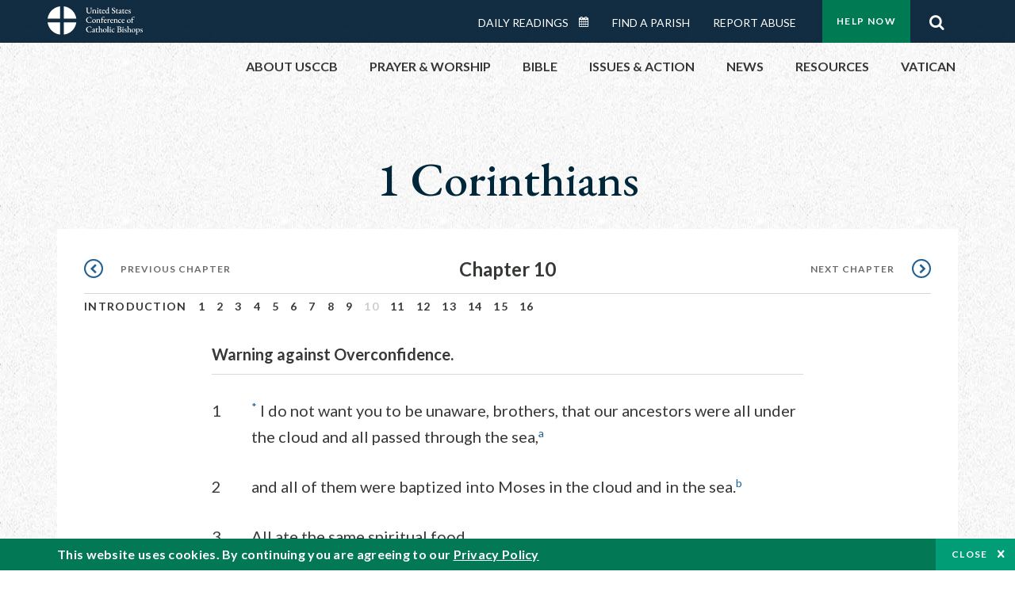

--- FILE ---
content_type: text/html; charset=UTF-8
request_url: https://bible.usccb.org/bible/1corinthians/10
body_size: 17827
content:
<!DOCTYPE html>
<html lang="en" dir="ltr" prefix="og: https://ogp.me/ns#">
  <head>
<!-- Google Tag Manager -->
<script>(function(w,d,s,l,i){w[l]=w[l]||[];w[l].push({'gtm.start':
new Date().getTime(),event:'gtm.js'});var f=d.getElementsByTagName(s)[0],
j=d.createElement(s),dl=l!='dataLayer'?'&l='+l:'';j.async=true;j.src=
'https://www.googletagmanager.com/gtm.js?id='+i+dl;f.parentNode.insertBefore(j,f);
})(window,document,'script','dataLayer','GTM-5JHPTP');</script>
<!-- End Google Tag Manager -->
    <meta charset="utf-8" />
<meta name="description" content="CHAPTER 10 Warning against Overconfidence. 1* I do not want you to be unaware, brothers, that our ancestors were all under the cloud and all passed through the sea,a 2and all of them were baptized into Moses in the cloud and in the sea.b" />
<link rel="canonical" href="https://bible.usccb.org/bible/1corinthians/10" />
<meta property="og:site_name" content="USCCB" />
<meta property="og:url" content="https://bible.usccb.org/bible/1corinthians/10" />
<meta property="og:title" content="1 Corinthians, CHAPTER 10" />
<meta property="og:description" content="Daily Bible Readings, Podcast Audio and Videos and Prayers brought to you by the United States Conference of Catholic Bishops." />
<meta property="og:image" content="https://bible.usccb.org/sites/default/files/usccb_logo_text.png" />
<meta property="og:image:url" content="https://bible.usccb.org/sites/default/files/usccb_logo_text.png" />
<meta name="twitter:card" content="summary_large_image" />
<meta name="twitter:title" content="1 Corinthians, CHAPTER 10" />
<meta name="twitter:site" content="@usccb" />
<meta name="twitter:description" content="Daily Bible Readings, Podcast Audio and Videos and Prayers brought to you by the United States Conference of Catholic Bishops." />
<meta name="twitter:creator" content="@usccb" />
<meta name="twitter:image" content="https://bible.usccb.org/sites/default/files/usccb_logo_text.png" />
<meta name="Generator" content="Drupal 10 (https://www.drupal.org)" />
<meta name="MobileOptimized" content="width" />
<meta name="HandheldFriendly" content="true" />
<meta name="viewport" content="width=device-width, initial-scale=1.0" />
<meta property="og:url" content="https://bible.usccb.org/bible/1corinthians/10" />
<meta property="og:title" content="1 Corinthians, CHAPTER 10 | USCCB" />
<meta property="og:image" content="https://bible.usccb.org/themes/custom/usccb_readings/images/share.jpg" />
<meta property="twitter:card" content="summary" />
<meta property="twitter:title" content="1 Corinthians, CHAPTER 10 | USCCB" />
<meta property="twitter:image" content="https://bible.usccb.org/themes/custom/usccb_readings/images/share.jpg" />
<meta property="twitter:url" content="https://bible.usccb.org/bible/1corinthians/10" />
<link rel="alternate" type="text/markdown" title="1 Corinthians, CHAPTER 10" href="https://bible.usccb.org/bible/1corinthians/10.md" />
<link rel="icon" href="/sites/default/files/Ox8RYeG3.ico" type="image/vnd.microsoft.icon" />
<link rel="alternate" hreflang="en" href="https://bible.usccb.org/bible/1corinthians/10" />
<link rel="amphtml" href="https://bible.usccb.org/bible/1corinthians/10?amp" />

    <title>1 Corinthians, CHAPTER 10 | USCCB</title>
    <link rel="stylesheet" media="all" href="/sites/default/files/css/css_nwZEUMRor3e8VPqiNcx6BoIMwMl2SFRjfI7g1g0NedM.css?delta=0&amp;language=en&amp;theme=usccb_readings&amp;include=eJxtjMEOAiEMRH8It59ESplgYwFDQbN-vZs1evIy780chjUWbcQngrChZR70lW1eURHE2H2nxP7zCncu8CB9gFoflU1fCFhRer8pDtS7KTcB_Rtj4oHgu0_Uz_NykRQHOGsrTsV6Yrv43O3o4aF4Op251Z6X4Q3GGkkd" />
<link rel="stylesheet" media="all" href="/sites/default/files/css/css_JDMbDnyz3oec4pEYs8M3JJkUqP7WY31Muh8oNfhZC8c.css?delta=1&amp;language=en&amp;theme=usccb_readings&amp;include=eJxtjMEOAiEMRH8It59ESplgYwFDQbN-vZs1evIy780chjUWbcQngrChZR70lW1eURHE2H2nxP7zCncu8CB9gFoflU1fCFhRer8pDtS7KTcB_Rtj4oHgu0_Uz_NykRQHOGsrTsV6Yrv43O3o4aF4Op251Z6X4Q3GGkkd" />

    
    <meta name="msvalidate.01" content="3269934155CEF2C15973D293DE678355" />
  </head>
  <body class="path-node page-node-type-bible">
<!-- Google Tag Manager (noscript) -->
<noscript><iframe src="https://www.googletagmanager.com/ns.html?id=GTM-5JHPTP"
height="0" width="0" style="display:none;visibility:hidden"></iframe></noscript>
<!-- End Google Tag Manager (noscript) -->
        <a href="#main-content" class="visually-hidden focusable skip-link">
      Skip to main content
    </a>
    
      <div class="dialog-off-canvas-main-canvas" data-off-canvas-main-canvas>
    <div class="layout-container">

  <header id="header" role="banner">
    <div class="container">
        <div class="region region-logo">
    <div id="block-ai-branding" class="block block-system block-system-branding-block">
  
    
        <a href="https://usccb.org" rel="home" class="site-logo">
      <img src="/themes/custom/usccb_readings/usccb-logo.svg" alt="Home" />
    </a>
      </div>

  </div>

        <div class="region region-header">
    <div class="wrapper">
      <div class="search-form block block-ai-search-form block-search-block" data-drupal-selector="search-form" id="block-searchblock">
  
    
  <span class="toggler icon-search"></span>
      <form action="/bible/1corinthians/10" method="post" id="search-form" accept-charset="UTF-8">
  <div class="js-form-item form-item js-form-type-textfield form-type-textfield js-form-item-search form-item-search form-no-label">
        <input data-drupal-selector="edit-search" type="text" id="edit-search" name="search" value="" size="60" maxlength="128" placeholder="Search" class="form-text" />

        </div>
<input data-drupal-selector="edit-submit" type="submit" id="edit-submit" name="op" value="Go" class="button js-form-submit form-submit" />
<input autocomplete="off" data-drupal-selector="form-czsbx2ykzsvclqcae3kwhgfxqn3zhrs-zv3lzzacwbi" type="hidden" name="form_build_id" value="form-CZsbx2ykzsvCLqCAe3Kwhgfxqn3zHRS-zV3lzZacWbI" />
<input data-drupal-selector="edit-search-form" type="hidden" name="form_id" value="search_form" />

</form>

  </div>


	<nav role="navigation" aria-labelledby="block-menu-top-buttons-menu" id="block-menu-top-buttons" class="block block-menu navigation menu--top-buttons">
            
  <h2 class="visually-hidden" id="block-menu-top-buttons-menu">Menu: Top Buttons</h2>
  

        
              <ul class="menu">
                                         
            
      <li class="menu-item mobile-off">
        <a href="https://usccb.org/help-now" class="btn big" target="_self" data-drupal-link-system-path="node/25731">Help Now</a>
              </li>
                                     
            
      <li class="menu-item mobile-on">
        <a href="https://bible.usccb.org/" class="btn big">Readings</a>
              </li>
                       
            
      <li class="menu-item">
        <a href="https://usccb.org/search" class="icon icon-search no-label" data-drupal-link-system-path="search">Search</a>
              </li>
        </ul>
  


  </nav>



	<nav role="navigation" aria-labelledby="block-menu-top-menu" id="block-menu-top" class="block block-menu navigation menu--top">
            
  <h2 class="visually-hidden" id="block-menu-top-menu">Menu: Top</h2>
  

        
              <ul class="menu">
                           
            
      <li class="menu-item">
        <a href="https://bible.usccb.org/" class="no-margin">Daily Readings</a>
              </li>
                       
            
      <li class="menu-item">
        <a href="https://bible.usccb.org/readings/calendar" class="icon-calendar no-name">Daily Readings Calendar</a>
              </li>
                       
            
      <li class="menu-item">
        <a href="https://usccb.org/mass-times" data-drupal-link-system-path="mass-times">Find a Parish</a>
              </li>
                       
            
      <li class="menu-item">
        <a href="https://usccb.org/committees/protection-children-young-people/how-report-abuse" data-drupal-link-system-path="node/51478">Report Abuse</a>
              </li>
        </ul>
  


  </nav>


    </div>
  </div>

    </div>
  </header>
  <div id="primary_menu" role="banner">
    <div class="container">
        <div class="region region-primary-menu">
    <div id="block-importedmenumain" class="block block-block-content block-block-content604d0cab-656d-4261-ab18-80c24d9bdbd0">
  
    
      
	<nav role="navigation" aria-labelledby="block-ai-main-menu-menu" id="block-ai-main-menu" class="block block-menu navigation menu--main">
            
  <h2 class="visually-hidden" id="block-ai-main-menu-menu">Main navigation</h2>
  

        
              <ul class="menu">
                                         
            
      <li class="menu-item mobile-on">
        <a href="https://bible.usccb.org/">Daily Readings</a>
              </li>
                       
            
      <li class="menu-item menu-item--expanded">
        <span class="linkoff">About USCCB</span>
                                <ul class="menu">
                           
            
      <li class="menu-item">
        <a href="https://usccb.org/about" data-drupal-link-system-path="node/25775">Our Role &amp; Mission</a>
              </li>
                       
            
      <li class="menu-item">
        <a href="https://usccb.org/about/strategic-plan">Mission Directive</a>
              </li>
                       
            
      <li class="menu-item">
        <a href="https://usccb.org/about/leadership" data-drupal-link-system-path="node/25809">Leadership</a>
              </li>
                       
            
      <li class="menu-item">
        <a href="https://usccb.org/about/bishops-and-dioceses" data-drupal-link-system-path="node/25779">Bishops and Dioceses</a>
              </li>
                       
            
      <li class="menu-item">
        <a href="https://usccb.org/offices" data-drupal-link-system-path="node/25825">Offices &amp; Committees</a>
              </li>
                       
            
      <li class="menu-item menu-item--collapsed">
        <a href="https://usccb.org/committees/communications/usccb-general-assemblies">Plenary Assemblies</a>
              </li>
                       
            
      <li class="menu-item">
        <a href="https://usccb.org/about/financial-reporting" data-drupal-link-system-path="node/25782">Financial Reporting</a>
              </li>
                       
            
      <li class="menu-item">
        <a href="https://usccb.org/careers" data-drupal-link-system-path="node/25777">Careers</a>
              </li>
                       
            
      <li class="menu-item">
        <a href="https://usccb.org/events" data-drupal-link-system-path="events">Events</a>
              </li>
                       
            
      <li class="menu-item">
        <a href="https://usccb.org/contact-us" data-drupal-link-system-path="node/25659">Contact</a>
              </li>
        </ul>
  
              </li>
                       
            
      <li class="menu-item menu-item--expanded">
        <span class="linkoff">Prayer &amp; Worship</span>
                                <ul class="menu">
                           
            
      <li class="menu-item">
        <a href="https://bible.usccb.org/readings/calendar">Daily Readings Calendar</a>
              </li>
                       
            
      <li class="menu-item">
        <a href="https://usccb.org/catholic-prayers" data-drupal-link-system-path="node/25816">Prayer</a>
              </li>
                       
            
      <li class="menu-item">
        <a href="https://usccb.org/mass-times" data-drupal-link-system-path="mass-times">Search Mass Times</a>
              </li>
                       
            
      <li class="menu-item">
        <a href="https://usccb.org/prayer-and-worship/the-mass" data-drupal-link-system-path="node/25850">The Mass</a>
              </li>
                       
            
      <li class="menu-item">
        <a href="https://usccb.org/prayer-and-worship/sacraments-and-sacramentals" data-drupal-link-system-path="node/25826">Sacraments</a>
              </li>
                       
            
      <li class="menu-item">
        <a href="https://usccb.org/prayer-and-worship/liturgy-of-the-hours" data-drupal-link-system-path="node/25818">Liturgy of the Hours</a>
              </li>
                       
            
      <li class="menu-item">
        <a href="https://usccb.org/prayer-worship/liturgical-year" data-drupal-link-system-path="node/49484">Liturgical Year &amp; Calendar</a>
              </li>
        </ul>
  
              </li>
                       
            
      <li class="menu-item menu-item--expanded">
        <span class="linkoff">Bible</span>
                                <ul class="menu">
                           
            
      <li class="menu-item">
        <a href="https://usccb.org/bible/understanding-the-bible" data-drupal-link-system-path="node/25778">Understanding the Bible</a>
              </li>
                       
            
      <li class="menu-item">
        <a href="https://bible.usccb.org/bible">Books of the Bible</a>
              </li>
                       
            
      <li class="menu-item">
        <a href="https://usccb.org/offices/new-american-bible/approved-translations-bible" data-drupal-link-system-path="node/41935">Approved Translations</a>
              </li>
                       
            
      <li class="menu-item">
        <a href="https://usccb.org/faq" data-drupal-link-system-path="taxonomy/term/8664">Bible FAQ</a>
              </li>
                       
            
      <li class="menu-item">
        <a href="https://usccb.org/offices/new-american-bible/study-materials" data-drupal-link-system-path="node/41917">Study Materials</a>
              </li>
                       
            
      <li class="menu-item">
        <a href="https://usccb.org/offices/new-american-bible/liturgy" data-drupal-link-system-path="node/41919">The Bible in Liturgy</a>
              </li>
                       
            
      <li class="menu-item">
        <a href="https://usccb.org/offices/new-american-bible/permissions" data-drupal-link-system-path="node/41922">Bible Permissions</a>
              </li>
        </ul>
  
              </li>
                       
            
      <li class="menu-item menu-item--expanded">
        <span class="linkoff">Issues &amp; Action</span>
                                <ul class="menu">
                                         
            
      <li class="menu-item menu-item--expanded opened no-closed">
        <span class="linkoff">Issues</span>
                                <ul class="menu">
                           
            
      <li class="menu-item">
        <a href="https://usccb.org/topics" data-drupal-link-system-path="node/25658">Topics</a>
              </li>
        </ul>
  
              </li>
                                     
            
      <li class="menu-item menu-item--expanded opened no-closed">
        <span class="linkoff">Act Now</span>
                                <ul class="menu">
                           
            
      <li class="menu-item">
        <a href="https://usccb.org/help-now" data-drupal-link-system-path="node/25731">Help Now</a>
              </li>
                       
            
      <li class="menu-item">
        <a href="https://usccb.org/take-action" data-drupal-link-system-path="node/30414">Take Action</a>
              </li>
                       
            
      <li class="menu-item">
        <a href="https://www.votervoice.net/USCCB/home" target="_blank">Contact Public Officials</a>
              </li>
                       
            
      <li class="menu-item">
        <a href="https://usccb.org/events" data-drupal-link-system-path="events">Meetings &amp; Events</a>
              </li>
                       
            
      <li class="menu-item">
        <a href="https://usccb.org/get-connected" data-drupal-link-system-path="node/25811">Get Connected</a>
              </li>
                       
            
      <li class="menu-item">
        <a href="https://usccb.org/issues-and-action/take-action-now/pray" data-drupal-link-system-path="node/25851">Pray</a>
              </li>
        </ul>
  
              </li>
        </ul>
  
              </li>
                                     
            
      <li class="menu-item menu-item--expanded align-right">
        <span class="linkoff">News</span>
                                <ul class="menu">
                           
            
      <li class="menu-item">
        <a href="https://usccb.org/newsroom" class="main-menu-link newsroom" data-drupal-link-system-path="newsroom">Newsroom</a>
              </li>
                       
            
      <li class="menu-item">
        <a href="https://usccb.org/newsroom?f%5B0%5D=type%3A9043" class="main-menu-link catholic-news-service" data-drupal-link-query="{&quot;f&quot;:[&quot;type:9043&quot;]}" data-drupal-link-system-path="newsroom">Catholic News Service</a>
              </li>
                       
            
      <li class="menu-item">
        <a href="https://usccb.org/offices/public-affairs" data-drupal-link-system-path="node/40">Public Affairs</a>
              </li>
                       
            
      <li class="menu-item">
        <a href="https://usccb.org/podcasts">Catholic Current Podcasts</a>
              </li>
        </ul>
  
              </li>
                                     
            
      <li class="menu-item menu-item--expanded align-right">
        <span class="linkoff">Resources</span>
                                <ul class="menu">
                           
            
      <li class="menu-item">
        <a href="https://usccb.org/resources" data-drupal-link-system-path="node/25748">Resource Library</a>
              </li>
                       
            
      <li class="menu-item">
        <a href="https://www.usccb.org/beliefs-and-teachings/what-we-believe/catechism/catechism-of-the-catholic-church">Catechism of the Catholic Church</a>
              </li>
                       
            
      <li class="menu-item">
        <a href="https://www.usccb.org/committees/jubilee-2025" title="Link to USCCB Jubilee 2025 ">Jubilee 2025</a>
              </li>
                       
            
      <li class="menu-item">
        <a href="https://usccb.org/get-connected" data-drupal-link-system-path="node/25811">Get Connected</a>
              </li>
                       
            
      <li class="menu-item">
        <a href="https://usccb.org/newsletters" data-drupal-link-system-path="node/50856">Newsletter Signup</a>
              </li>
                       
            
      <li class="menu-item">
        <a href="https://www.catholicnews.com/movie-reviews/" target="_blank">Movie Reviews</a>
              </li>
                       
            
      <li class="menu-item">
        <a href="https://usccb.org/events" data-drupal-link-system-path="events">Events Calendar</a>
              </li>
        </ul>
  
              </li>
                                     
            
      <li class="menu-item menu-item--expanded align-right">
        <span title="Link list for Vatican website">Vatican</span>
                                <ul class="menu">
                           
            
      <li class="menu-item">
        <a href="https://www.vatican.va/content/vatican/en.html" title="The Holy See Website">The Holy See</a>
              </li>
                       
            
      <li class="menu-item">
        <a href="https://www.vaticannews.va/" title="News from the Vatican website">Vatican News</a>
              </li>
        </ul>
  
              </li>
        </ul>
  


  </nav>

  </div>
<div id="block-colorlogo" class="b-color-logo block block-block-content block-block-contentac11a3d7-d882-4a0b-868e-977b3c672af2">
  
    
      
	<p><a href="/"><img alt="United States Conference of Catholic Bishops" data-entity-type="file" data-entity-uuid="be71ae96-e4ab-488a-adc1-259f103ab267" src="/sites/default/files/inline-images/usccb-logo-color.png" width="600" height="180" loading="lazy"></a></p>


  </div>
<div class="search-form mobile block block-ai-search-form block-search-block" data-drupal-selector="search-form-2" id="block-searchblock-2">
  
    
      <form action="/bible/1corinthians/10" method="post" id="search-form--2" accept-charset="UTF-8">
  <div class="js-form-item form-item js-form-type-textfield form-type-textfield js-form-item-search form-item-search form-no-label">
        <input data-drupal-selector="edit-search" type="text" id="edit-search--2" name="search" value="" size="60" maxlength="128" placeholder="Search" class="form-text" />

        </div>
<input data-drupal-selector="edit-submit" type="submit" id="edit-submit--2" name="op" value="Go" class="button js-form-submit form-submit" />
<input autocomplete="off" data-drupal-selector="form-2t1txoslad5opz0ypfopm3foub6s6vroshxyvllba-0" type="hidden" name="form_build_id" value="form-2T1txOslAd5OPZ0YPFopM3fouB6s6vROShXYvLlbA-0" />
<input data-drupal-selector="edit-search-form-2" type="hidden" name="form_id" value="search_form" />

</form>

  </div>

  </div>

    </div>
  </div>

  

  

  

  

  <main id="page" role="main">
    <div id="page-container">
      <a id="main-content" tabindex="-1"></a>      <div class="layout-content">
          <div class="region region-content">
    <div data-drupal-messages-fallback class="hidden"></div>
<div id="block-usccb-readings-content" class="block block-system block-system-main-block">
  
    
      <div class="wr-block b-title-page padding-top-s padding-bottom-xxs to-center">
  <div class="container">
    <div class="row">
      <div class="p-wrap">
        <div class="innerblock">
          <h1 class="title-page">1 Corinthians</h1>
        </div>
      </div>
    </div>
  </div>
</div>
<div class="page-container book-page">
  <div class="content">
    <div class="wr-block b-pager padding-top-s border-bottom">
      <div class="container">
        <div class="row">
          <div class="p-wrap">
            <div class="innerblock">
              <nav class="pager" role="navigation" aria-labelledby="pagination-heading">
                <h4 class="pager__heading visually-hidden">Pagination</h4>
                <ul class="pager__items js-pager__items">
                  <li class="pager__item pager__item--previous disabled">
                                                                    <a href="/bible/1corinthians/9" title="Go to previous page" rel="prev">
                          <span class="visually-hidden">Previous chapter</span>
                          <span aria-hidden="true">Previous chapter</span
                        >
                        </a>
                                      </li>
                  <li class="pager__item is-active">Chapter 10</li>
                  <li class="pager__item pager__item--next">
                                        <a href="/bible/1corinthians/11" title="Go to next page" rel="next">
                                          <span class="visually-hidden">Next chapter</span>
                      <span aria-hidden="true">Next chapter</span>
                                        </a>
                                      </li>
                </ul>
              </nav>
            </div>
          </div>
        </div>
      </div>
    </div>
    <div class="wr-block b-contents">
      <div class="container">
        <div class="row">
          <div class="p-wrap">
            <div class="innerblock">
                <div class="views-element-container"><div class="view view-bible-navigation view-id-bible_navigation view-display-id-block_1 js-view-dom-id-5f3aa3236f6f7c83badbd79571e92f5dc61d12b67ea841b9df46fb7b63c83daf">
  
    
      
      <div class="view-content">
      <div class="item-list">
  
  <ul class="items">

          <li><div class="views-field views-field-name"><span class="field-content">            <a href="/bible/1corinthians/0">Introduction</a>
    </span></div></li>
          <li><div class="views-field views-field-name"><span class="field-content">            <a href="/bible/1corinthians/1">1</a>
    </span></div></li>
          <li><div class="views-field views-field-name"><span class="field-content">            <a href="/bible/1corinthians/2">2</a>
    </span></div></li>
          <li><div class="views-field views-field-name"><span class="field-content">            <a href="/bible/1corinthians/3">3</a>
    </span></div></li>
          <li><div class="views-field views-field-name"><span class="field-content">            <a href="/bible/1corinthians/4">4</a>
    </span></div></li>
          <li><div class="views-field views-field-name"><span class="field-content">            <a href="/bible/1corinthians/5">5</a>
    </span></div></li>
          <li><div class="views-field views-field-name"><span class="field-content">            <a href="/bible/1corinthians/6">6</a>
    </span></div></li>
          <li><div class="views-field views-field-name"><span class="field-content">            <a href="/bible/1corinthians/7">7</a>
    </span></div></li>
          <li><div class="views-field views-field-name"><span class="field-content">            <a href="/bible/1corinthians/8">8</a>
    </span></div></li>
          <li><div class="views-field views-field-name"><span class="field-content">            <a href="/bible/1corinthians/9">9</a>
    </span></div></li>
          <li><div class="views-field views-field-name"><span class="field-content">            10
    </span></div></li>
          <li><div class="views-field views-field-name"><span class="field-content">            <a href="/bible/1corinthians/11">11</a>
    </span></div></li>
          <li><div class="views-field views-field-name"><span class="field-content">            <a href="/bible/1corinthians/12">12</a>
    </span></div></li>
          <li><div class="views-field views-field-name"><span class="field-content">            <a href="/bible/1corinthians/13">13</a>
    </span></div></li>
          <li><div class="views-field views-field-name"><span class="field-content">            <a href="/bible/1corinthians/14">14</a>
    </span></div></li>
          <li><div class="views-field views-field-name"><span class="field-content">            <a href="/bible/1corinthians/15">15</a>
    </span></div></li>
          <li><div class="views-field views-field-name"><span class="field-content">            <a href="/bible/1corinthians/16">16</a>
    </span></div></li>
    
  </ul>

</div>

    </div>
  
          </div>
</div>

            </div>
          </div>
        </div>
      </div>
    </div>

    <div class="p-wrap col-lg-10 offset-lg-1 col-xl-8 offset-xl-2 col-xxl-6 offset-xxl-3 ">
      <div class="row-2">
        
        <div class="contentarea" id="scribeI"><h3 class=",chŠ" id="54010000">CHAPTER 10</h3>
<p class="pf"><b>Warning against Overconfidence.</b>
<a name="54010001"><span class="bcv">1</span><a class="fnref" href="#54010001-1"><sup>*</sup></a> I do not want you to be unaware, brothers, that our ancestors were all under the cloud and all passed through the sea,<a class="enref" href="#54010001-a"><sup>a</sup></a>
<a name="54010002"><span class="bcv">2</span>and all of them were baptized into Moses in the cloud and in the sea.<a class="enref" href="#54010002-b"><sup>b</sup></a>
<a name="54010003"><span class="bcv">3</span>All ate the same spiritual food,
<a name="54010004"><span class="bcv">4</span>and all drank the same spiritual drink, for they drank from a spiritual rock that followed them,<a class="fnref" href="#54010004-1"><sup>*</sup></a> and the rock was the Christ.<a class="enref" href="#54010004-c"><sup>c</sup></a>
<a name="54010005"><span class="bcv">5</span>Yet God was not pleased with most of them, for they were struck down in the desert.<a class="enref" href="#54010005-d"><sup>d</sup></a>
</a></a></a></a></a></p>
<p>
<a name="54010006"><span class="bcv">6</span><a class="fnref" href="#54010006-1"><sup>*</sup></a> These things happened as examples for us, so that we might not desire evil things, as they did.<a class="enref" href="#54010006-e"><sup>e</sup></a>
<a name="54010007"><span class="bcv">7</span>And do not become idolaters, as some of them did, as it is written, “The people sat down to eat and drink, and rose up to revel.”<a class="enref" href="#54010007-f"><sup>f</sup></a>
<a name="54010008"><span class="bcv">8</span>Let us not indulge in immorality as some of them did, and twenty-three thousand fell within a single day.<a class="enref" href="#54010008-g"><sup>g</sup></a>
<a name="54010009"><span class="bcv">9</span>Let us not test Christ<a class="fnref" href="#54010009-1"><sup>*</sup></a> as some of them did, and suffered death by serpents.<a class="enref" href="#54010009-h"><sup>h</sup></a>
<a name="54010010"><span class="bcv">10</span>Do not grumble as some of them did, and suffered death by the destroyer.<a class="enref" href="#54010010-i"><sup>i</sup></a>
<a name="54010011"><span class="bcv">11</span>These things happened to them as an example, and they have been written down as a warning to us, upon whom the end of the ages has come.<a class="fnref" href="#54010011-1"><sup>*</sup></a>
<a name="54010012"><span class="bcv">12</span>Therefore, whoever thinks he is standing secure should take care not to fall.<a class="fnref" href="#54010012-1"><sup>*</sup></a>
<a name="54010013"><span class="bcv">13</span>No trial has come to you but what is human. God is faithful and will not let you be tried beyond your strength; but with the trial he will also provide a way out, so that you may be able to bear it.<a class="enref" href="#54010013-j"><sup>j</sup></a>
</a></a></a></a></a></a></a></a></p>
<p class="pl"><b>Warning against Idolatry.</b><a class="fnref" href="#54010014-1"><sup>*</sup></a>
<a name="54010014"><span class="bcv">14</span>Therefore, my beloved, avoid idolatry.<a class="enref" href="#54010014-k"><sup>k</sup></a>
<a name="54010015"><span class="bcv">15</span>I am speaking as to sensible people; judge for yourselves what I am saying.
<a name="54010016"><span class="bcv">16</span>The cup of blessing that we bless, is it not a participation in the blood of Christ? The bread that we break, is it not a participation in the body of Christ?<a class="enref" href="#54010016-l"><sup>l</sup></a>
<a name="54010017"><span class="bcv">17</span>Because the loaf of bread is one, we, though many, are one body, for we all partake of the one loaf.<a class="enref" href="#54010017-m"><sup>m</sup></a>
</a></a></a></a></p>
<p>
<a name="54010018"><span class="bcv">18</span>Look at Israel according to the flesh; are not those who eat the sacrifices participants in the altar?<a class="enref" href="#54010018-n"><sup>n</sup></a>
<a name="54010019"><span class="bcv">19</span>So what am I saying? That meat sacrificed to idols is anything? Or that an idol is anything?
<a name="54010020"><span class="bcv">20</span>No, I mean that what they sacrifice, [they sacrifice] to demons,<a class="fnref" href="#54010020-1"><sup>*</sup></a> not to God, and I do not want you to become participants with demons.<a class="enref" href="#54010020-o"><sup>o</sup></a>
<a name="54010021"><span class="bcv">21</span>You cannot drink the cup of the Lord and also the cup of demons. You cannot partake of the table of the Lord and of the table of demons.<a class="enref" href="#54010021-p"><sup>p</sup></a>
<a name="54010022"><span class="bcv">22</span>Or are we provoking the Lord to jealous anger? Are we stronger than he?<a class="enref" href="#54010022-q"><sup>q</sup></a>
</a></a></a></a></a></p>
<p class="pl"><b>Seek the Good of Others.</b><a class="fnref" href="#54010023-1"><sup>*</sup></a>
<a name="54010023"><span class="bcv">23</span>“Everything is lawful,” but not everything is beneficial.<a class="fnref" href="#54010023-2"><sup>*</sup></a> “Everything is lawful,” but not everything builds up.<a class="enref" href="#54010023-r"><sup>r</sup></a>
<a name="54010024"><span class="bcv">24</span>No one should seek his own advantage, but that of his neighbor.<a class="enref" href="#54010024-s"><sup>s</sup></a>
<a name="54010025"><span class="bcv">25</span><a class="fnref" href="#54010025-1"><sup>*</sup></a> Eat anything sold in the market, without raising questions on grounds of conscience,
<a name="54010026"><span class="bcv">26</span>for “the earth and its fullness are the Lord’s.”<a class="enref" href="#54010026-t"><sup>t</sup></a>
<a name="54010027"><span class="bcv">27</span>If an unbeliever invites you and you want to go, eat whatever is placed before you, without raising questions on grounds of conscience.
<a name="54010028"><span class="bcv">28</span>But if someone says to you, “This was offered in sacrifice,” do not eat it on account of the one who called attention to it and on account of conscience;
<a name="54010029"><span class="bcv">29</span>I mean not your own conscience, but the other’s. For why should my freedom be determined by someone else’s conscience?
<a name="54010030"><span class="bcv">30</span>If I partake thankfully, why am I reviled for that over which I give thanks?<a class="enref" href="#54010030-u"><sup>u</sup></a>
</a></a></a></a></a></a></a></a></p>
<p>
<a name="54010031"><span class="bcv">31</span>So whether you eat or drink, or whatever you do, do everything for the glory of God.
<a name="54010032"><span class="bcv">32</span><a class="fnref" href="#54010032-1"><sup>*</sup></a> Avoid giving offense, whether to Jews or Greeks or the church of God,
<a name="54010033"><span class="bcv">33</span>just as I try to please everyone in every way, not seeking my own benefit but that of the many, that they may be saved.<a class="enref" href="#54010033-v"><sup>v</sup></a>
</a></a></a></p>
<p class="fn" id="54010001-1">* [<a href="https://bible.usccb.org/bible/1cor/10?1#54010001">10:1</a>–<a href="https://bible.usccb.org/bible/1cor/10?5#54010005">5</a>] Paul embarks unexpectedly upon a panoramic survey of the events of the Exodus period. The privileges of Israel in the wilderness are described in terms that apply strictly only to the realities of the new covenant (“baptism,” “spiritual food and drink”); interpreted in this way they point forward to the Christian experience (<a href="https://bible.usccb.org/bible/1cor/10?1#54010001">1&nbsp;Cor 10:1</a>–<a href="https://bible.usccb.org/bible/1cor/10?4#54010004">4</a>). But those privileges did not guarantee God’s permanent pleasure (<a href="https://bible.usccb.org/bible/1cor/10?5#54010005">1&nbsp;Cor 10:5</a>).</p>
<p class="fn" id="54010004-1">* [<a href="https://bible.usccb.org/bible/1cor/10?4#54010004">10:4</a>] <span class="ver">A spiritual rock that followed them</span>: the Torah speaks only about a rock from which water issued, but rabbinic legend amplified this into a spring that followed the Israelites throughout their migration. Paul uses this legend as a literary type: he makes the rock itself accompany the Israelites, and he gives it a spiritual sense. <span class="ver">The rock was the Christ</span>: in the Old Testament, Yahweh is the Rock of his people (cf. <a href="https://bible.usccb.org/bible/dt/32?#05032000">Dt 32</a>, Moses’ song to Yahweh the Rock). Paul now applies this image to the Christ, the source of the living water, the true Rock that accompanied Israel, guiding their experiences in the desert.</p>
<p class="fn" id="54010006-1">* [<a href="https://bible.usccb.org/bible/1cor/10?6#54010006">10:6</a>–<a href="https://bible.usccb.org/bible/1cor/10?13#54010013">13</a>] This section explicitates the typological value of these Old Testament events: the desert experiences of the Israelites are examples, meant as warnings, to deter us from similar sins (idolatry, immorality, etc.) and from a similar fate.</p>
<p class="fn" id="54010009-1">* [<a href="https://bible.usccb.org/bible/1cor/10?9#54010009">10:9</a>] <span class="ver">Christ</span>: to avoid Paul’s concept of Christ present in the wilderness events, some manuscripts read “the Lord.”</p>
<p class="fn" id="54010011-1">* [<a href="https://bible.usccb.org/bible/1cor/10?11#54010011">10:11</a>] <span class="ver">Upon whom the end of the ages has come</span>: it is our period in time toward which past ages have been moving and in which they arrive at their goal.</p>
<p class="fn" id="54010012-1">* [<a href="https://bible.usccb.org/bible/1cor/10?12#54010012">10:12</a>–<a href="https://bible.usccb.org/bible/1cor/10?13#54010013">13</a>] <span class="ver">Take care not to fall</span>: the point of the whole comparison with Israel is to caution against overconfidence, a sense of complete security (<a href="https://bible.usccb.org/bible/1cor/10?12#54010012">1&nbsp;Cor 10:12</a>). This warning is immediately balanced by a reassurance, based, however, on God (<a href="https://bible.usccb.org/bible/1cor/10?13#54010013">1&nbsp;Cor 10:13</a>).</p>
<p class="fn" id="54010014-1">* [<a href="https://bible.usccb.org/bible/1cor/10?14#54010014">10:14</a>–<a href="https://bible.usccb.org/bible/1cor/10?22#54010022">22</a>] The warning against idolatry from <a href="https://bible.usccb.org/bible/1cor/10?7#54010007">1&nbsp;Cor 10:7</a> is now repeated (<a href="https://bible.usccb.org/bible/1cor/10?14#54010014">1&nbsp;Cor 10:14</a>) and explained in terms of the effect of sacrifices: all sacrifices, Christian (<a href="https://bible.usccb.org/bible/1cor/10?16#54010016">1&nbsp;Cor 10:16</a>–<a href="https://bible.usccb.org/bible/1cor/10?17#54010017">17</a>), Jewish (<a href="https://bible.usccb.org/bible/1cor/10?18#54010018">1&nbsp;Cor 10:18</a>), or pagan (<a href="https://bible.usccb.org/bible/1cor/10?20#54010020">1&nbsp;Cor 10:20</a>), establish communion. But communion with Christ is exclusive, incompatible with any other such communion (<a href="https://bible.usccb.org/bible/1cor/10?21#54010021">1&nbsp;Cor 10:21</a>). Compare the line of reasoning at <a href="https://bible.usccb.org/bible/1cor/6?15#54006015">1&nbsp;Cor 6:15</a>.</p>
<p class="fn" id="54010020-1">* [<a href="https://bible.usccb.org/bible/1cor/10?20#54010020">10:20</a>] <span class="ver">To demons</span>: although Jews denied divinity to pagan gods, they often believed that there was some nondivine reality behind the idols, such as the dead, or angels, or demons. The explanation Paul offers in <a href="https://bible.usccb.org/bible/1cor/10?20#54010020">1&nbsp;Cor 10:20</a> is drawn from <a href="https://bible.usccb.org/bible/dt/32?17#05032017">Dt 32:17</a>: the power behind the idols, with which the pagans commune, consists of demonic powers hostile to God.</p>
<p class="fn" id="54010023-1">* [<a href="https://bible.usccb.org/bible/1cor/10?23#54010023">10:23</a>–<a href="https://bible.usccb.org/bible/1cor/11?1#54011001">11:1</a>] By way of peroration Paul returns to the opening situation (<a href="https://bible.usccb.org/bible/1cor/8?#54008000">1&nbsp;Cor 8</a>) and draws conclusions based on the intervening considerations (<a href="https://bible.usccb.org/bible/1cor/9?#54009000">1&nbsp;Cor 9</a>–<a href="https://bible.usccb.org/bible/1cor/10?#54010000">10</a>).</p>
<p class="fn" id="54010023-2">* [<a href="https://bible.usccb.org/bible/1cor/10?23#54010023">10:23</a>–<a href="https://bible.usccb.org/bible/1cor/10?24#54010024">24</a>] He repeats in the context of this new problem the slogans of liberty from <a href="https://bible.usccb.org/bible/1cor/6?12#54006012">1&nbsp;Cor 6:12</a>, with similar qualifications. Liberty is not merely an individual perfection, nor an end in itself, but is to be used for the common good. The language of <a href="https://bible.usccb.org/bible/1cor/10?24#54010024">1&nbsp;Cor 10:24</a> recalls the descriptions of Jesus’ self-emptying in <a href="https://bible.usccb.org/bible/phil/2?#58002000">Phil 2</a>.</p>
<p class="fn" id="54010025-1">* [<a href="https://bible.usccb.org/bible/1cor/10?25#54010025">10:25</a>–<a href="https://bible.usccb.org/bible/1cor/10?30#54010030">30</a>] A summary of specific situations in which the eating of meat sacrificed to idols could present problems of conscience. Three cases are considered. In the first (the marketplace, <a href="https://bible.usccb.org/bible/1cor/10?25#54010025">1&nbsp;Cor 10:25</a>–<a href="https://bible.usccb.org/bible/1cor/10?26#54010026">26</a>) and the second (at table, <a href="https://bible.usccb.org/bible/1cor/10?27#54010027">1&nbsp;Cor 10:27</a>), there is no need to be concerned with whether food has passed through a pagan sacrifice or not, for the principle of <a href="https://bible.usccb.org/bible/1cor/8?4#54008004">1&nbsp;Cor 8:4</a>–<a href="https://bible.usccb.org/bible/1cor/8?6#54008006">6</a> still stands, and the whole creation belongs to the one God. But in the third case (<a href="https://bible.usccb.org/bible/1cor/10?28#54010028">1&nbsp;Cor 10:28</a>), the situation changes if someone present explicitly raises the question of the sacrificial origin of the food; eating in such circumstances may be subject to various interpretations, some of which could be harmful to individuals. Paul is at pains to insist that the enlightened Christian conscience need not change its judgment about the neutrality, even the goodness, of the food in itself (<a href="https://bible.usccb.org/bible/1cor/10?29#54010029">1&nbsp;Cor 10:29</a>–<a href="https://bible.usccb.org/bible/1cor/10?30#54010030">30</a>); yet the total situation is altered to the extent that others are potentially endangered, and this calls for a different response, for the sake of others.</p>
<p class="fn" id="54010032-1">* [<a href="https://bible.usccb.org/bible/1cor/10?32#54010032">10:32</a>–<a href="https://bible.usccb.org/bible/1cor/11?1#54011001">11:1</a>] In summary, the general rule of mutually responsible use of their Christian freedom is enjoined first negatively (<a href="https://bible.usccb.org/bible/1cor/10?32#54010032">1&nbsp;Cor 10:32</a>), then positively, as exemplified in Paul (<a href="https://bible.usccb.org/bible/1cor/10?33#54010033">1&nbsp;Cor 10:33</a>), and finally grounded in Christ, the pattern for Paul’s behavior and theirs (<a href="https://bible.usccb.org/bible/1cor/11?1#54011001">1&nbsp;Cor 11:1</a>; cf. <a href="https://bible.usccb.org/bible/rom/15?1#53015001">Rom 15:1</a>–<a href="https://bible.usccb.org/bible/rom/15?3#53015003">3</a>).</p>
<p class="en" id="54010001-a">a. [<a href="https://bible.usccb.org/bible/1cor/10?1#54010001">10:1</a>] <a href="https://bible.usccb.org/bible/ex/13?21#02013021">Ex 13:21</a>–<a href="https://bible.usccb.org/bible/ex/13?22#02013022">22</a>; <a href="https://bible.usccb.org/bible/ex/14?19#02014019">14:19</a>–<a href="https://bible.usccb.org/bible/ex/14?20#02014020">20</a> / <a href="https://bible.usccb.org/bible/ex/14?21#02014021">Ex 14:21</a>–<a href="https://bible.usccb.org/bible/ex/14?22#02014022">22</a>, <a href="https://bible.usccb.org/bible/ex/14?26#02014026">26</a>–<a href="https://bible.usccb.org/bible/ex/14?30#02014030">30</a>.</p>
<p class="en" id="54010002-b">b. [<a href="https://bible.usccb.org/bible/1cor/10?2#54010002">10:2</a>] <a href="https://bible.usccb.org/bible/rom/6?3#53006003">Rom 6:3</a>; <a href="https://bible.usccb.org/bible/gal/3?27#56003027">Gal 3:27</a> / <a href="https://bible.usccb.org/bible/ex/16?4#02016004">Ex 16:4</a>–<a href="https://bible.usccb.org/bible/ex/16?35#02016035">35</a>.</p>
<p class="en" id="54010004-c">c. [<a href="https://bible.usccb.org/bible/1cor/10?4#54010004">10:4</a>] <a href="https://bible.usccb.org/bible/ex/17?1#02017001">Ex 17:1</a>–<a href="https://bible.usccb.org/bible/ex/17?7#02017007">7</a>; <a href="https://bible.usccb.org/bible/nm/20?7#04020007">Nm 20:7</a>–<a href="https://bible.usccb.org/bible/nm/20?11#04020011">11</a>; <a href="https://bible.usccb.org/bible/dt/8?15#05008015">Dt 8:15</a>.</p>
<p class="en" id="54010005-d">d. [<a href="https://bible.usccb.org/bible/1cor/10?5#54010005">10:5</a>] <a href="https://bible.usccb.org/bible/nm/14?28#04014028">Nm 14:28</a>–<a href="https://bible.usccb.org/bible/nm/14?38#04014038">38</a>; <a href="https://bible.usccb.org/bible/jude/1?5#73001005">Jude 5</a>.</p>
<p class="en" id="54010006-e">e. [<a href="https://bible.usccb.org/bible/1cor/10?6#54010006">10:6</a>] <a href="https://bible.usccb.org/bible/nm/11?4#04011004">Nm 11:4</a>, <a href="https://bible.usccb.org/bible/nm/11?34#04011034">34</a>.</p>
<p class="en" id="54010007-f">f. [<a href="https://bible.usccb.org/bible/1cor/10?7#54010007">10:7</a>] <a href="https://bible.usccb.org/bible/ex/32?6#02032006">Ex 32:6</a>.</p>
<p class="en" id="54010008-g">g. [<a href="https://bible.usccb.org/bible/1cor/10?8#54010008">10:8</a>] <a href="https://bible.usccb.org/bible/nm/25?1#04025001">Nm 25:1</a>–<a href="https://bible.usccb.org/bible/nm/25?9#04025009">9</a>.</p>
<p class="en" id="54010009-h">h. [<a href="https://bible.usccb.org/bible/1cor/10?9#54010009">10:9</a>] <a href="https://bible.usccb.org/bible/nm/21?5#04021005">Nm 21:5</a>–<a href="https://bible.usccb.org/bible/nm/21?9#04021009">9</a>.</p>
<p class="en" id="54010010-i">i. [<a href="https://bible.usccb.org/bible/1cor/10?10#54010010">10:10</a>] <a href="https://bible.usccb.org/bible/nm/14?2#04014002">Nm 14:2</a>–<a href="https://bible.usccb.org/bible/nm/14?37#04014037">37</a>; <a href="https://bible.usccb.org/bible/nm/16?1#04016001">16:1</a>–<a href="https://bible.usccb.org/bible/nm/16?35#04016035">35</a>.</p>
<p class="en" id="54010013-j">j. [<a href="https://bible.usccb.org/bible/1cor/10?13#54010013">10:13</a>] <a href="https://bible.usccb.org/bible/mt/6?13#48006013">Mt 6:13</a>; <a href="https://bible.usccb.org/bible/jas/1?13#67001013">Jas 1:13</a>–<a href="https://bible.usccb.org/bible/jas/1?14#67001014">14</a> / <a href="https://bible.usccb.org/bible/1cor/1?9#54001009">1:9</a>.</p>
<p class="en" id="54010014-k">k. [<a href="https://bible.usccb.org/bible/1cor/10?14#54010014">10:14</a>] <a href="https://bible.usccb.org/bible/1jn/5?21#70005021">1&nbsp;Jn 5:21</a>.</p>
<p class="en" id="54010016-l">l. [<a href="https://bible.usccb.org/bible/1cor/10?16#54010016">10:16</a>] <a href="https://bible.usccb.org/bible/mt/26?26#48026026">Mt 26:26</a>–<a href="https://bible.usccb.org/bible/mt/26?29#48026029">29</a>; <a href="https://bible.usccb.org/bible/acts/2?42#52002042">Acts 2:42</a>.</p>
<p class="en" id="54010017-m">m. [<a href="https://bible.usccb.org/bible/1cor/10?17#54010017">10:17</a>] <a href="https://bible.usccb.org/bible/rom/12?5#53012005">Rom 12:5</a>; <a href="https://bible.usccb.org/bible/eph/4?4#57004004">Eph 4:4</a>.</p>
<p class="en" id="54010018-n">n. [<a href="https://bible.usccb.org/bible/1cor/10?18#54010018">10:18</a>] <a href="https://bible.usccb.org/bible/lv/7?6#03007006">Lv 7:6</a>.</p>
<p class="en" id="54010020-o">o. [<a href="https://bible.usccb.org/bible/1cor/10?20#54010020">10:20</a>] <a href="https://bible.usccb.org/bible/dt/32?17#05032017">Dt 32:17</a>.</p>
<p class="en" id="54010021-p">p. [<a href="https://bible.usccb.org/bible/1cor/10?21#54010021">10:21</a>] <a href="https://bible.usccb.org/bible/2cor/6?14#55006014">2&nbsp;Cor 6:14</a>–<a href="https://bible.usccb.org/bible/2cor/6?18#55006018">18</a>.</p>
<p class="en" id="54010022-q">q. [<a href="https://bible.usccb.org/bible/1cor/10?22#54010022">10:22</a>] <a href="https://bible.usccb.org/bible/dt/32?21#05032021">Dt 32:21</a> / <a href="https://bible.usccb.org/bible/eccl/6?10#25006010">Eccl 6:10</a>.</p>
<p class="en" id="54010023-r">r. [<a href="https://bible.usccb.org/bible/1cor/10?23#54010023">10:23</a>] <a href="https://bible.usccb.org/bible/1cor/6?12#54006012">6:12</a>.</p>
<p class="en" id="54010024-s">s. [<a href="https://bible.usccb.org/bible/1cor/10?24#54010024">10:24</a>] <a href="https://bible.usccb.org/bible/rom/15?2#53015002">Rom 15:2</a>; <a href="https://bible.usccb.org/bible/phil/2?4#58002004">Phil 2:4</a>, <a href="https://bible.usccb.org/bible/phil/2?21#58002021">21</a>.</p>
<p class="en" id="54010026-t">t. [<a href="https://bible.usccb.org/bible/1cor/10?26#54010026">10:26</a>] <a href="https://bible.usccb.org/bible/ps/24?1#23024001">Ps 24:1</a>; <a href="https://bible.usccb.org/bible/ps/50?12#23050012">50:12</a>.</p>
<p class="en" id="54010030-u">u. [<a href="https://bible.usccb.org/bible/1cor/10?30#54010030">10:30</a>] <a href="https://bible.usccb.org/bible/rom/14?6#53014006">Rom 14:6</a>; <a href="https://bible.usccb.org/bible/1tm/4?3#62004003">1&nbsp;Tm 4:3</a>–<a href="https://bible.usccb.org/bible/1tm/4?4#62004004">4</a>.</p>
<p class="en" id="54010033-v">v. [<a href="https://bible.usccb.org/bible/1cor/10?33#54010033">10:33</a>] <a href="https://bible.usccb.org/bible/1cor/9?22#54009022">9:22</a>; <a href="https://bible.usccb.org/bible/rom/15?2#53015002">Rom 15:2</a>.</p>
</div>
        
        <div class="wr-block b-button-container social border-top padding-top-xxs bg-white ">
          <div class="container">
            <div class="row">
                <div class="p-wrap">
                  <div class="innerblock">
                    <div class="addthis_inline_share_toolbox"></div>
                  </div>
                </div>
            </div>
          </div>
        </div>
        <div class="b-note wr-block small padding-top-l padding-bottom-xxs bg-white">
          <div class="container">
            <div class="row">
              <div class="p-wrap">
                <div class="innerblock">
                  <p>Copyright 2019-2026 USCCB, please review our <a href="/about/privacy-policy.cfm">Privacy Policy</a></p>
                </div>
              </div>
            </div>
          </div>
        </div>
      </div>
    </div>

    <div class="wr-block b-pager padding-top-xxs padding-bottom-xs border-top">
      <div class="container">
        <div class="row">
          <div class="p-wrap">
            <div class="innerblock">
              <nav class="pager" role="navigation" aria-labelledby="pagination-heading">
                <h4 class="pager__heading visually-hidden">Pagination</h4>
                <ul class="pager__items js-pager__items">
                  <li class="pager__item pager__item--previous disabled">
                                                                    <a href="/bible/1corinthians/9" title="Go to previous page" rel="prev">
                          <span class="visually-hidden">Previous chapter</span>
                          <span aria-hidden="true">Previous chapter</span
                        >
                        </a>
                                      </li>
                  <li class="pager__item is-active">Chapter 10</li>
                  <li class="pager__item pager__item--next">
                                        <a href="/bible/1corinthians/11" title="Go to next page" rel="next">
                                          <span class="visually-hidden">Next chapter</span>
                      <span aria-hidden="true">Next chapter</span>
                                        </a>
                                      </li>
                </ul>
              </nav>
            </div>
          </div>
        </div>
      </div>
    </div>
  </div>
</div>


  </div>

  </div>

      </div>
      
          </div>
  </main>
</div>
<footer id="footer" role="contentinfo">
    <div class="footer-top">
    <div id="block-importedfooter" class="block block-block-content block-block-contentb9bf0ef6-3238-49bf-88a2-de302da51266">
  
    
      
	<footer id="footer" role="contentinfo">
    <div class="footer-top">
    <div id="block-footer-top" class="wr-block b-button-container to-center padding-top-xl padding-bottom-m border-bottom block-system block-system-menu-blockfooter-top">
  <div class="container">
    <div class="row">
      <div class="p-wrap">
        <div class="innerblock">
          
                      <h2>Dive into God's Word</h2>
                    
                      
              <ul class="menu-list">
                    <li class="menu-item">
        <a href="https://bible.usccb.org/" class="btn ocean light-blue transparent">Daily Readings</a>
              </li>
                <li class="menu-item">
        <a href="https://bible.usccb.org/podcasts/audio" class="btn ocean light-blue transparent">Listen to Podcasts</a>
              </li>
                <li class="menu-item">
        <a href="https://bible.usccb.org/podcasts/video" class="btn ocean light-blue transparent">Watch our Videos</a>
              </li>
        </ul>
  


                  </div>
      </div>
    </div>
  </div>
</div>
<div id="block-footer-about-usccb" class="wr-block b-footer-links width-minus padding-top-s block-block-content block-block-contentabce5388-21d1-4692-91ae-f80a92f2f37c">
  <div class="container">
    <div class="row">
      <div class="p-wrap">
        <div class="innerblock">
          <div class="content block-7-5">
            <div class="first">
              
                              <h6>About USCCB</h6>
                               
                              <p>The United States Conference of Catholic Bishops’ (USCCB’s) mission is to encounter the mercy of Christ and to accompany His people with joy.</p>
                          </div>
            <div class="second">
              <a href="https://usccb.org/about/index.cfm" class="btn">Learn More</a>
            </div>
          </div>
        </div>
      </div>
    </div>
  </div>
</div>

  </div>

  <div class="footer-center">
    <div class="container">
      <div class="row">
          <div class="footer-center-first col-sm-6 col-lg-3">
    <div class="views-element-container block block-views block-views-blockfooter-topics-block-1 wr-block b-footer-links padding-top-m padding-bottom-s" id="block-views-block-footer-topics-block-1">
	<div class="container">
		<div class="row">
			<div class="p-wrap">
				<div class="innerblock">
				  
				  					<h6>Topics</h6>
				  				  
				  					<div class="js-view-dom-id-a6e4c523239ff5170ac523a84612448e67cdf5ddcd40eba8fd630d286f5a14d5">
  
  
  

  
  
  

  <ul class="menu-list">
		  <li class="menu-item"><a href="https://usccb.org/committees/pro-life-activities/abortion">Abortion</a></li>
		  <li class="menu-item"><a href="https://usccb.org/committees/international-justice-and-peace/africa">Africa</a></li>
		  <li class="menu-item"><a href="https://usccb.org/committees/african-american-affairs">African American</a></li>
		  <li class="menu-item"><a href="https://www.usccb.org">Annual Report</a></li>
		  <li class="menu-item"><a href="https://usccb.org/committees/international-justice-and-peace/asia">Asia</a></li>
		  <li class="menu-item"><a href="https://usccb.org/committees/asian-and-pacific-island-affairs">Asian/Pacific Islander</a></li>
		  <li class="menu-item"><a href="https://usccb.org/committees/pro-life-activities/assisted-suicide-euthanasia">Assisted Suicide</a></li>
		  <li class="menu-item"><a href="https://bible.usccb.org/bible">Bible</a></li>
		  <li class="menu-item"><a href="https://usccb.org/committees/pro-life-activities/bioethics-materials">Bioethics</a></li>
		  <li class="menu-item"><a href="https://usccb.org/committees/doctrine">Canon Law</a></li>
		  <li class="menu-item"><a href="https://usccb.org/committees/evangelization-catechesis">Catechesis</a></li>
		  <li class="menu-item"><a href="https://usccb.org/committees/evangelization-catechesis/leadership-institute-catechetical-sunday-2020">Catechetical Sunday</a></li>
		  <li class="menu-item"><a href="https://usccb.org/committees/protection-children-young-people">Catholic Safeguards</a></li>
	</ul>

    

  
  

        <a href="https://usccb.org/topics" class="more">EXPAND ALL TOPICS</a>
  
  
</div>


				  				</div>
			</div>
		</div>
	</div>
</div>

  </div>

          <div class="footer-center-second col-sm-6 col-lg-3">
    <div id="block-footer-prayer-worship" class="wr-block b-footer-links padding-top-m padding-bottom-s block-system block-system-menu-blockfooter-prayer-worship">
  <div class="container">
    <div class="row">
      <div class="p-wrap">
        <div class="innerblock">
          
                      <h6>Prayer &amp; Worship</h6>
                    
                      
              <ul class="menu-list">
                    <li class="menu-item">
        <a href="https://bible.usccb.org/readings/calendar">Daily Readings Calendar</a>
              </li>
                <li class="menu-item">
        <a href="https://bible.usccb.org/bible">Books of the BIble</a>
              </li>
                <li class="menu-item">
        <a href="https://www.usccb.org/mass-times">Search Mass Times</a>
              </li>
                <li class="menu-item">
        <a href="https://usccb.org/prayer-and-worship/prayers-and-devotions">Prayer</a>
              </li>
                <li class="menu-item">
        <a href="https://usccb.org/prayer-worship/liturgical-year" data-drupal-link-system-path="node/49484">Liturgical Year &amp; Calendar</a>
              </li>
                <li class="menu-item">
        <a href="https://usccb.org/prayer-and-worship/sacraments-and-sacramentals" data-drupal-link-system-path="node/25826">Sacraments</a>
              </li>
                <li class="menu-item">
        <a href="https://usccb.org/prayer-and-worship/liturgy-of-the-hours" data-drupal-link-system-path="node/25818">Liturgy of the Hours</a>
              </li>
                <li class="menu-item">
        <a href="https://usccb.org/prayer-and-worship/the-mass" data-drupal-link-system-path="node/25850">The Mass</a>
              </li>
        </ul>
  


                  </div>
      </div>
    </div>
  </div>
</div>

  </div>

          <div class="footer-center-third col-sm-6 col-lg-3">
    <div id="block-footer-act-now" class="wr-block b-footer-links padding-top-m padding-bottom-s block-system block-system-menu-blockfooter-act-now">
  <div class="container">
    <div class="row">
      <div class="p-wrap">
        <div class="innerblock">
          
                      <h6>Get Involved to Act Now</h6>
                    
                      
              <ul class="menu-list">
                    <li class="menu-item">
        <a href="https://usccb.org/take-action" data-drupal-link-system-path="node/30414">Take Action</a>
              </li>
                <li class="menu-item">
        <a href="https://usccb.org/help-now" data-drupal-link-system-path="node/25731">Help Now</a>
              </li>
                <li class="menu-item">
        <a href="https://usccb.org/events" data-drupal-link-system-path="events">Meetings &amp; Events</a>
              </li>
                <li class="menu-item">
        <a href="https://usccb.org/issues-and-action/take-action-now/pray" data-drupal-link-system-path="node/25851">Pray</a>
              </li>
        </ul>
  


                  </div>
      </div>
    </div>
  </div>
</div>

  </div>

          <div class="footer-center-four col-sm-6 col-lg-3">
    <div id="block-footer-quick-links" class="wr-block b-footer-links padding-top-m padding-bottom-s block-system block-system-menu-blockfooter-quick-links">
  <div class="container">
    <div class="row">
      <div class="p-wrap">
        <div class="innerblock">
          
                      <h6>Quick Links</h6>
                    
                      
              <ul class="menu-list">
                    <li class="menu-item">
        <a href="https://usccb.org/mass-times" data-drupal-link-system-path="mass-times">Parish/Mass Finder</a>
              </li>
                <li class="menu-item">
        <a href="https://usccb.org/resources" data-drupal-link-system-path="node/25748">Resources</a>
              </li>
                <li class="menu-item">
        <a href="https://usccb.org/events" data-drupal-link-system-path="events">Calendars</a>
              </li>
                <li class="menu-item">
        <a href="https://usccb.org/newsletters" data-drupal-link-system-path="node/50856">Newsletter Signup</a>
              </li>
                <li class="menu-item">
        <a href="https://usccb.org/get-connected" data-drupal-link-system-path="node/25811">Social Media</a>
              </li>
        </ul>
  


                  </div>
      </div>
    </div>
  </div>
</div>

  </div>

      </div>
    </div>
  </div>
    <div class="footer-bottom">
    <div id="block-footer-copyrights" class="wr-block b-footer-social padding-top-xxs block-block-content block-block-content0fa4f9a0-12d6-4ead-8916-14bb0b50b99f">
  <div class="container">
    <div class="row">
      <div class="p-wrap">
        <div class="innerblock">
          <div class="content block-9-3">
            <div class="first">
              
                                                          
                              <p>©2025 United States Conference of Catholic Bishops</p>
                          </div>
            <div class="second b-social">
              
              <ul class="nav">
                          
                            
      <li class="nav-item">
        <a href="https://twitter.com/usccb" class="icon-twitter nav-link" target="_blank" rel="nofollow">Twitter</a>
              </li>
                      
                            
      <li class="nav-item">
        <a href="https://www.facebook.com/usccb" class="icon-facebook nav-link" target="_blank" rel="nofollow">Facebook</a>
              </li>
                      
                            
      <li class="nav-item">
        <a href="https://www.youtube.com/user/usccb" class="icon-youtube nav-link" target="_blank" rel="nofollow">Youtube</a>
              </li>
                      
                            
      <li class="nav-item">
        <a href="https://www.linkedin.com/company/usccb/" class="icon-linkedin nav-link" target="_blank" rel="nofollow">Linkedin</a>
              </li>
                      
                            
      <li class="nav-item">
        <a href="https://www.instagram.com/usccb/" class="icon-instagram nav-link" target="_blank" rel="nofollow">Instagram</a>
              </li>
                      
                            
      <li class="nav-item">
        <a href="https://www.tiktok.com/@usbishops" class="icon-tiktok nav-link" target="_blank" rel="nofollow">Tiktok</a>
              </li>
        </ul>
  


            </div>
          </div>
        </div>
      </div>
    </div>
  </div>
</div>
<div id="block-footer-bottom" class="wr-block b-button-container padding-top-s padding-bottom-m block-system block-system-menu-blockfooter-bottom">
  <div class="container">
    <div class="row">
      <div class="p-wrap">
        <div class="innerblock">
          <div class="content block-8-4">
            <div class="first">
          
          
                      
              <ul class="nav">
                    <li class="nav-item">
                  <span class="linkoff">United States Conference of Catholic Bishops is a 501(c)(3) non-profit organization</span>
                      </li>
                <li class="nav-item">
                  <a href="https://www.usccb.org/about/privacy-policy.cfm" class="nav-link" rel="nofollow">Privacy Policy</a>
                      </li>
        </ul>
  


                    </div>
          <div class="second">  <div class="region region-footer-bottom-right">
    <div id="block-made-possible-by" class="wr-block b-funding-from block block-block-content block-block-content7e1350e2-d4f6-4e48-b73e-2b6df0c70ab8">
  
    
      
            <div class="clearfix text-formatted field field--name-body field--type-text-with-summary field--label-hidden field__item"><div class="body">
<div class="first">
<p><a href="https://usccb.org/committees/catholic-communication-campaign">Made possible by funding from&nbsp;</a></p>
</div>

<div class="second">
<ul class="block-gallery">
	<li>
	<span data-embed-button="embed_image" data-entity-embed-display="entity_reference:media_thumbnail" data-entity-embed-display-settings="{&quot;link_url&quot;:&quot;internal:\/committees\/catholic-communication-campaign&quot;,&quot;link_url_target&quot;:0,&quot;image_style&quot;:&quot;medium&quot;,&quot;image_link&quot;:&quot;&quot;}" data-entity-type="media" data-entity-uuid="166eaae6-ab79-406f-8cc2-9691ce1a061e" data-langcode="en" class="embedded-entity"><a href="https://usccb.org/committees/catholic-communication-campaign">  <img loading="lazy" src="/sites/default/files/styles/medium/public/2020-07/usccb_logo.png?itok=za3peyxE" width="220" height="91" alt="ccc-final" class="image-style-medium">


</a></span>

	</li>
</ul>
</div>
</div>
</div>
      
  </div>

  </div>
</div>
        </div>
      </div>
    </div>
  </div>


</div>
<div id="block-addthis" class="block block-block-content block-block-content2eec901a-f5dc-4aa9-a98b-605817e134ed">
  
    
      
            <div class="clearfix text-formatted field field--name-body field--type-text-with-summary field--label-hidden field__item">
      
  </div>

  </div>



  </div>

    
    




  </div></footer>

  </div>

  </div>

  <div class="footer-center">
    <div class="container">
      <div class="row">
        
        
        
        
      </div>
    </div>
  </div>
  
</footer>

  </div>

    
    <script type="application/json" data-drupal-selector="drupal-settings-json">{"path":{"baseUrl":"\/","pathPrefix":"","currentPath":"node\/4444","currentPathIsAdmin":false,"isFront":false,"currentLanguage":"en","currentQuery":{"_wrapper_format":"html"}},"pluralDelimiter":"\u0003","suppressDeprecationErrors":true,"ajaxPageState":{"libraries":"eJxtjVEOAiEQQy-EO0ciA3Rx4gCGAQ2e3s0a_fKnr22alMVnqcQnXGRFTdzpa7ZxRYGLymaLAtvPF5hxhrnYOqi2XljlBYfpY2s3wYFyV-EaQf9KH7jDtbBPizzgUViUEnaeOpwtGyifx2MQg-_gJDUbZW2B9WJj6ZHdQ_A0OnUrLU3FGxbKUoA","theme":"usccb_readings","theme_token":null},"ajaxTrustedUrl":{"form_action_p_pvdeGsVG5zNF_XLGPTvYSKCf43t8qZYSwcfZl2uzM":true},"eu_cookie_compliance":{"cookie_policy_version":"1.0.0","popup_enabled":true,"popup_agreed_enabled":false,"popup_hide_agreed":false,"popup_clicking_confirmation":false,"popup_scrolling_confirmation":false,"popup_html_info":"\u003Cdiv class=\u0022eu-cookie-compliance-banner eu-cookie-compliance-banner-info eu-cookie-compliance-banner--default\u0022\u003E\n  \u003Cdiv class=\u0022popup-content info eu-cookie-compliance-content\u0022\u003E\n    \u003Cdiv id=\u0022popup-text\u0022 class=\u0022eu-cookie-compliance-message\u0022\u003E\n      \u003Cp\u003EThis website uses cookies. By continuing you are agreeing to our \u003Ca href=\u0022https:\/\/usccb.org\/about\/privacy-policy.cfm\u0022\u003EPrivacy Policy\u003C\/a\u003E\u003C\/p\u003E\n\n          \u003C\/div\u003E\n\n    \n    \u003Cdiv id=\u0022popup-buttons\u0022 class=\u0022eu-cookie-compliance-buttons\u0022\u003E\n      \u003Cbutton type=\u0022button\u0022 class=\u0022agree-button eu-cookie-compliance-default-button\u0022\u003EClose\u003C\/button\u003E\n          \u003C\/div\u003E\n  \u003C\/div\u003E\n\u003C\/div\u003E","use_mobile_message":false,"mobile_popup_html_info":"\u003Cdiv class=\u0022eu-cookie-compliance-banner eu-cookie-compliance-banner-info eu-cookie-compliance-banner--default\u0022\u003E\n  \u003Cdiv class=\u0022popup-content info eu-cookie-compliance-content\u0022\u003E\n    \u003Cdiv id=\u0022popup-text\u0022 class=\u0022eu-cookie-compliance-message\u0022\u003E\n      \n          \u003C\/div\u003E\n\n    \n    \u003Cdiv id=\u0022popup-buttons\u0022 class=\u0022eu-cookie-compliance-buttons\u0022\u003E\n      \u003Cbutton type=\u0022button\u0022 class=\u0022agree-button eu-cookie-compliance-default-button\u0022\u003EClose\u003C\/button\u003E\n          \u003C\/div\u003E\n  \u003C\/div\u003E\n\u003C\/div\u003E","mobile_breakpoint":768,"popup_html_agreed":false,"popup_use_bare_css":true,"popup_height":"auto","popup_width":"100%","popup_delay":1000,"popup_link":"\/","popup_link_new_window":true,"popup_position":false,"fixed_top_position":true,"popup_language":"en","store_consent":false,"better_support_for_screen_readers":false,"cookie_name":"","reload_page":false,"domain":"","domain_all_sites":false,"popup_eu_only":false,"popup_eu_only_js":false,"cookie_lifetime":100,"cookie_session":0,"set_cookie_session_zero_on_disagree":0,"disagree_do_not_show_popup":false,"method":"default","automatic_cookies_removal":true,"allowed_cookies":"","withdraw_markup":"\u003Cbutton type=\u0022button\u0022 class=\u0022eu-cookie-withdraw-tab\u0022\u003EPrivacy settings\u003C\/button\u003E\n\u003Cdiv aria-labelledby=\u0022popup-text\u0022 class=\u0022eu-cookie-withdraw-banner\u0022\u003E\n  \u003Cdiv class=\u0022popup-content info eu-cookie-compliance-content\u0022\u003E\n    \u003Cdiv id=\u0022popup-text\u0022 class=\u0022eu-cookie-compliance-message\u0022 role=\u0022document\u0022\u003E\n      \u003Ch2\u003EWe use cookies on this site to enhance your user experience\u003C\/h2\u003E\n\u003Cp\u003EYou have given your consent for us to set cookies.\u003C\/p\u003E\n\n    \u003C\/div\u003E\n    \u003Cdiv id=\u0022popup-buttons\u0022 class=\u0022eu-cookie-compliance-buttons\u0022\u003E\n      \u003Cbutton type=\u0022button\u0022 class=\u0022eu-cookie-withdraw-button \u0022\u003EWithdraw consent\u003C\/button\u003E\n    \u003C\/div\u003E\n  \u003C\/div\u003E\n\u003C\/div\u003E","withdraw_enabled":false,"reload_options":0,"reload_routes_list":"","withdraw_button_on_info_popup":false,"cookie_categories":[],"cookie_categories_details":[],"enable_save_preferences_button":true,"cookie_value_disagreed":"0","cookie_value_agreed_show_thank_you":"1","cookie_value_agreed":"2","containing_element":"body","settings_tab_enabled":false,"olivero_primary_button_classes":"","olivero_secondary_button_classes":"","close_button_action":"close_banner","open_by_default":true,"modules_allow_popup":true,"hide_the_banner":false,"geoip_match":true,"unverified_scripts":[]},"user":{"uid":0,"permissionsHash":"57cfe378a30d2fb835996c2e1ff84ff991edefe9429512ffd7f226c9db33cc5a"}}</script>
<script src="/sites/default/files/js/js_n_qO_sN8Pc-oDsVnIR5024bkuXfUkZ96Bt9bnht1ZTQ.js?scope=footer&amp;delta=0&amp;language=en&amp;theme=usccb_readings&amp;include=eJxtyEEOgCAMBdELYThS8ymFNBZqBBbeXuLa1csMlKr2iI8gi9j9VNm0yxSdJf7N4KmswZhC0qAWsxQsm2FPTnQLsvY6YjVPsGPMx3a_K2cq1Q"></script>
<script src="/modules/custom/ai_gin/assets/js/ai_gin.js?t94hxg"></script>
<script src="/sites/default/files/js/js_e6K5zCs3ZIGob8JK2qu5t-02w1gAm4Tfjx_xJbtTOhQ.js?scope=footer&amp;delta=2&amp;language=en&amp;theme=usccb_readings&amp;include=eJxtyEEOgCAMBdELYThS8ymFNBZqBBbeXuLa1csMlKr2iI8gi9j9VNm0yxSdJf7N4KmswZhC0qAWsxQsm2FPTnQLsvY6YjVPsGPMx3a_K2cq1Q"></script>
<script src="https://cdn.jsdelivr.net/npm/js-cookie@3.0.5/dist/js.cookie.min.js"></script>
<script src="/sites/default/files/js/js_TFJn7JIJrfUCaOsPzdI1sqAFS8B6AVP0VrHUmi1s6MY.js?scope=footer&amp;delta=4&amp;language=en&amp;theme=usccb_readings&amp;include=eJxtyEEOgCAMBdELYThS8ymFNBZqBBbeXuLa1csMlKr2iI8gi9j9VNm0yxSdJf7N4KmswZhC0qAWsxQsm2FPTnQLsvY6YjVPsGPMx3a_K2cq1Q"></script>

  </body>
</html>


--- FILE ---
content_type: text/javascript
request_url: https://bible.usccb.org/sites/default/files/js/js_e6K5zCs3ZIGob8JK2qu5t-02w1gAm4Tfjx_xJbtTOhQ.js?scope=footer&delta=2&language=en&theme=usccb_readings&include=eJxtyEEOgCAMBdELYThS8ymFNBZqBBbeXuLa1csMlKr2iI8gi9j9VNm0yxSdJf7N4KmswZhC0qAWsxQsm2FPTnQLsvY6YjVPsGPMx3a_K2cq1Q
body_size: 7201
content:
/* @license GPL-2.0-or-later https://www.drupal.org/licensing/faq */
!function(_,u,l){"use strict";var t,p=void 0===l.eu_cookie_compliance.cookie_value_disagreed||""===l.eu_cookie_compliance.cookie_value_disagreed?"0":l.eu_cookie_compliance.cookie_value_disagreed,r=void 0===l.eu_cookie_compliance.cookie_value_agreed_show_thank_you||""===l.eu_cookie_compliance.cookie_value_agreed_show_thank_you?"1":l.eu_cookie_compliance.cookie_value_agreed_show_thank_you,s=void 0===l.eu_cookie_compliance.cookie_value_agreed||""===l.eu_cookie_compliance.cookie_value_agreed?"2":l.eu_cookie_compliance.cookie_value_agreed;function m(e,o,i){var c="",n=(void 0!==i.expires&&("number"==typeof i.expires&&(n=new Date,i.expires=n.setTime(n.getTime()+24*i.expires*60*60*1e3)),c="; expires="+i.expires.toUTCString()),void 0===i.path?"/":i.path),a="";void 0!==i.domain&&(a="; domain="+i.domain),document.cookie=e+"="+(o||"")+c+"; path="+n+a+"; SameSite=Strict"}function a(e){var o=document.cookie.split(";");if(void 0===e)return o;for(var i=e+"=",c=0;c<o.length;c++){for(var n=o[c];" "==n.charAt(0);)n=n.substring(1,n.length);if(0==n.indexOf(i))return n.substring(i.length,n.length)}return null}function k(e){document.cookie=e+"=; Path=/; Expires=Thu, 01 Jan 1970 00:00:01 GMT;"}u.behaviors.euCookieCompliancePopup={attach:function(e){if(void 0!==l.eu_cookie_compliance){const i=document.querySelector(l.eu_cookie_compliance.containing_element);var o;i.getAttribute("data-eu-cookie-compliance-once")||(i.setAttribute("data-eu-cookie-compliance-once","true"),g=d.getCurrentStatus(),h=d.getAcceptedCategories(),l.eu_cookie_compliance.popup_eu_only_js?u.eu_cookie_compliance.showBanner()&&(o=l.path.baseUrl+l.path.pathPrefix+"eu-cookie-compliance-check",_.getJSON(o,{},function(e){e.in_eu?u.eu_cookie_compliance.execute():(u.eu_cookie_compliance.setStatus(s),l.eu_cookie_compliance.geoip_match=!1,c||"function"!=typeof euCookieComplianceLoadScripts||euCookieComplianceLoadScripts(),"categories"===l.eu_cookie_compliance.method&&(e=l.eu_cookie_compliance.cookie_categories,u.eu_cookie_compliance.setAcceptedCategories(e),u.eu_cookie_compliance.loadCategoryScripts(e)))})):l.eu_cookie_compliance.hide_the_banner||u.eu_cookie_compliance.execute(),_(i).addClass("eu-cookie-compliance-status-"+u.eu_cookie_compliance.getCurrentStatus()))}}},u.eu_cookie_compliance=u.eu_cookie_compliance||function(){(u.eu_cookie_compliance.queue=u.eu_cookie_compliance.queue||[]).push(arguments)},u.eu_cookie_compliance.a=+new Date;var d=u.eu_cookie_compliance,h=[],g=null,c=(d.updateSelectedCategories=function(e){h=e},d.updateCurrentStatus=function(e){g=e},u.eu_cookie_compliance.execute=function(){try{var e,o,i;l.eu_cookie_compliance.popup_enabled&&u.eu_cookie_compliance.cookiesEnabled()&&l.eu_cookie_compliance.modules_allow_popup&&(g=u.eu_cookie_compliance.getCurrentStatus(),void 0===u.eu_cookie_compliance.getVersion()&&u.eu_cookie_compliance.setVersion("unknown"),!0===l.eu_cookie_compliance.popup_eu_only&&!0!==l.eu_cookie_compliance.geoip_match||(e=u.eu_cookie_compliance.getVersion()!==l.eu_cookie_compliance.cookie_policy_version,o=void 0===l.eu_cookie_compliance.cookie_name||""===l.eu_cookie_compliance.cookie_name?"cookie-agreed":l.eu_cookie_compliance.cookie_name,i=!l.eu_cookie_compliance.open_by_default||null!==g&&!e||"null"===a(o)&&l.eu_cookie_compliance.settings_tab_enabled,g!==p||!l.eu_cookie_compliance.settings_tab_enabled||"opt_in"!==l.eu_cookie_compliance.method&&"categories"!==l.eu_cookie_compliance.method?g===p&&"default"===l.eu_cookie_compliance.method||null===g||g!==p&&l.eu_cookie_compliance.withdraw_enabled&&l.eu_cookie_compliance.withdraw_button_on_info_popup||g!==p&&e?!l.eu_cookie_compliance.withdraw_enabled&&l.eu_cookie_compliance.disagree_do_not_show_popup&&null!==g||(window.matchMedia("(max-width: "+l.eu_cookie_compliance.mobile_breakpoint+"px)").matches&&l.eu_cookie_compliance.use_mobile_message?u.eu_cookie_compliance.createPopup(l.eu_cookie_compliance.mobile_popup_html_info,i):u.eu_cookie_compliance.createPopup(l.eu_cookie_compliance.popup_html_info,i),u.eu_cookie_compliance.initPopup(),u.eu_cookie_compliance.resizeListener()):g===r&&l.eu_cookie_compliance.popup_agreed_enabled?(u.eu_cookie_compliance.createPopup(l.eu_cookie_compliance.popup_html_agreed),u.eu_cookie_compliance.attachHideEvents()):g===s&&l.eu_cookie_compliance.withdraw_enabled&&!l.eu_cookie_compliance.withdraw_button_on_info_popup&&(u.eu_cookie_compliance.createWithdrawBanner(l.eu_cookie_compliance.withdraw_markup),u.eu_cookie_compliance.initPopup(),u.eu_cookie_compliance.resizeListener()):(u.eu_cookie_compliance.createPopup(l.eu_cookie_compliance.popup_html_info,null!==g),_(".eu-cookie-withdraw-tab").click(u.eu_cookie_compliance.toggleWithdrawBanner),u.eu_cookie_compliance.attachAgreeEvents())))}catch(e){}},u.eu_cookie_compliance.initPopup=function(){u.eu_cookie_compliance.attachAgreeEvents(),"categories"===l.eu_cookie_compliance.method&&(u.eu_cookie_compliance.setPreferenceCheckboxes(h),u.eu_cookie_compliance.attachSavePreferencesEvents()),l.eu_cookie_compliance.withdraw_enabled&&(u.eu_cookie_compliance.attachWithdrawEvents(),g!==r&&g!==s||(_(".eu-cookie-withdraw-button").removeClass("visually-hidden"),_(".eu-cookie-compliance-reject-button").addClass("visually-hidden")))},u.eu_cookie_compliance.positionTab=function(){if(l.eu_cookie_compliance.popup_position){let e=_(".eu-cookie-withdraw-tab").outerHeight();_("#sliding-popup").length&&(e+=_("#sliding-popup").outerHeight()),_(".eu-cookie-withdraw-wrapper").length?_(".eu-cookie-withdraw-tab").css("margin-top","0"):_(".eu-cookie-withdraw-tab").css("margin-top",e+"px")}},u.eu_cookie_compliance.createWithdrawBanner=function(e){var o=_("<div></div>").html(e),e=_(".eu-cookie-withdraw-banner",o),i=(o.attr({id:"sliding-popup",role:"alertdialog","aria-describedby":"popup-text","aria-label":u.t("Cookie compliance banner")}),o.addClass("eu-cookie-withdraw-wrapper"),o.trigger("eu_cookie_compliance_popup_close"),l.eu_cookie_compliance.popup_use_bare_css||l.eu_cookie_compliance.popup_use_olivero_css||e.height(l.eu_cookie_compliance.popup_height).width(l.eu_cookie_compliance.popup_width),o.hide(),0);l.eu_cookie_compliance.popup_position?(o.prependTo(l.eu_cookie_compliance.containing_element),i=parseInt(o.outerHeight()),o.show().addClass("sliding-popup-top").addClass("clearfix").css({top:u.eu_cookie_compliance.getBannerTopHiddenPosition(i)}),setTimeout(function(){var e=o.outerHeight();o.animate({top:u.eu_cookie_compliance.getBannerTopHiddenPosition(e)},l.eu_cookie_compliance.popup_delay,null),l.eu_cookie_compliance.fixed_top_position||_("body").animate({"margin-top":-e+"px"})}.bind(o),0)):(l.eu_cookie_compliance.better_support_for_screen_readers?o.prependTo(l.eu_cookie_compliance.containing_element):o.appendTo(l.eu_cookie_compliance.containing_element),i=o.outerHeight(),o.show().addClass("sliding-popup-bottom").css({bottom:-1*i}),setTimeout(function(){var e=o.outerHeight();o.animate({bottom:-1*e},l.eu_cookie_compliance.popup_delay,null)}.bind(o),0)),_("body").removeClass("eu-cookie-compliance-popup-open"),e.attr("aria-hidden",!0).find("a, button, input").attr("tabindex",-1)},u.eu_cookie_compliance.getBannerTopPosition=function(e){let o;return l.eu_cookie_compliance.fixed_top_position?(o=0,_(".toolbar-tray-horizontal.is-active").length&&(o+=parseInt(_(".toolbar-tray-horizontal.is-active").css("height"))),_(".toolbar-bar").length&&!_("#gin-toolbar-bar").length&&(o+=parseInt(_(".toolbar-bar").css("height"))),o+"px"):0},u.eu_cookie_compliance.getBannerTopHiddenPosition=function(e){let o=0;return l.eu_cookie_compliance.fixed_top_position?o=-e:(_(".toolbar-tray-horizontal.is-active").length&&(o=-parseInt(_(".toolbar-tray-horizontal.is-active").css("height"))),_(".toolbar-bar").length&&!_("#gin-toolbar-bar").length&&(o-=parseInt(_(".toolbar-bar").css("height")))),o+"px"},u.eu_cookie_compliance.getBannerBottomHiddenPosition=function(){return-_("#sliding-popup").outerHeight()+"px"},u.eu_cookie_compliance.toggleWithdrawBanner=function(){var e,o,i,c=_("#sliding-popup"),n=parseInt(c.outerHeight()),a=c.find(".eu-cookie-compliance-banner, .eu-cookie-withdraw-banner").is(":visible");a&&(e=parseInt(c.css("top")),o=parseInt(_(l.eu_cookie_compliance.containing_element).css("padding-top")),i=parseInt(_(l.eu_cookie_compliance.containing_element).css("margin-top")),a=l.eu_cookie_compliance.popup_position?l.eu_cookie_compliance.fixed_top_position?!(e===-n):!(e===-(o+i+n)):0===parseInt(c.css("bottom"))),l.eu_cookie_compliance.popup_position?a?(l.eu_cookie_compliance.fixed_top_position||_("body").animate({"margin-top":-n+"px"},l.eu_cookie_compliance.popup_delay),c.animate({top:u.eu_cookie_compliance.getBannerTopHiddenPosition(n)},l.eu_cookie_compliance.popup_delay).trigger("eu_cookie_compliance_popup_close")):(l.eu_cookie_compliance.fixed_top_position||_("body").animate({"margin-top":"0px"},l.eu_cookie_compliance.popup_delay),c.find(".eu-cookie-compliance-banner").show(),c.animate({top:u.eu_cookie_compliance.getBannerTopPosition(n)},l.eu_cookie_compliance.popup_delay).trigger("eu_cookie_compliance_popup_open")):a?c.animate({bottom:-1*n},l.eu_cookie_compliance.popup_delay).trigger("eu_cookie_compliance_popup_close"):(c.find(".eu-cookie-compliance-banner").show(),c.animate({bottom:0},l.eu_cookie_compliance.popup_delay).trigger("eu_cookie_compliance_popup_open")),a?(_("body").removeClass("eu-cookie-compliance-popup-open"),_(".eu-cookie-compliance-banner, .eu-cookie-withdraw-banner").attr("aria-hidden",!0).find("a, button, input").attr("tabindex",-1)):(_("body").addClass("eu-cookie-compliance-popup-open"),_(".eu-cookie-compliance-banner, .eu-cookie-withdraw-banner").attr("aria-hidden",!1).find("a, button, input").attr("tabindex",0))},u.eu_cookie_compliance.resizeListener=function(){var e,o,i,c=_("#sliding-popup"),n=(e=function(){var e=c.outerHeight();l.eu_cookie_compliance.popup_position?(parseFloat(c.css("top"))<0&&(_("body").hasClass("eu-cookie-compliance-popup-open")?(l.eu_cookie_compliance.fixed_top_position||_("body").css({"margin-top":"0px"}),c.css("top",u.eu_cookie_compliance.getBannerTopPosition(e))):(l.eu_cookie_compliance.fixed_top_position||_("body").css({"margin-top":-e+"px"}),c.css("top",u.eu_cookie_compliance.getBannerTopHiddenPosition(e)))),u.eu_cookie_compliance.positionTab()):0!==parseFloat(c.css("bottom"))&&c.css("bottom",-1*e),u.eu_cookie_compliance.positionTab()},o=50,function(){clearTimeout(i),i=setTimeout(function(){clearTimeout(i),e()},o)});setTimeout(function(){n()}),window.addEventListener("resize",n)},u.eu_cookie_compliance.createPopup=function(e,o){var i=_("<div></div>").html(e),e=(i.attr({id:"sliding-popup",role:"alertdialog","aria-describedby":"popup-text","aria-label":u.t("Cookie compliance banner")}),l.eu_cookie_compliance.popup_use_bare_css||l.eu_cookie_compliance.popup_use_olivero_css||i.height(l.eu_cookie_compliance.popup_height).width(l.eu_cookie_compliance.popup_width),i.hide(),0);l.eu_cookie_compliance.popup_position?(i.prependTo(l.eu_cookie_compliance.containing_element),e=i.outerHeight(),i.addClass("sliding-popup-top clearfix").css({top:u.eu_cookie_compliance.getBannerTopHiddenPosition(e)}),!0!==o?(i.show(),i.animate({top:u.eu_cookie_compliance.getBannerTopPosition(e)},l.eu_cookie_compliance.popup_delay,null,function(){i.trigger("eu_cookie_compliance_popup_open"),u.eu_cookie_compliance.positionTab()})):(l.eu_cookie_compliance.fixed_top_position||_("body").css({"margin-top":-e+"px"}),setTimeout(function(){i.show(),u.eu_cookie_compliance.positionTab()},0))):(l.eu_cookie_compliance.better_support_for_screen_readers?i.prependTo(l.eu_cookie_compliance.containing_element):i.appendTo(l.eu_cookie_compliance.containing_element),e=i.outerHeight(),i.show().addClass("sliding-popup-bottom").css({bottom:-1*e}),!0!==o&&i.animate({bottom:0},l.eu_cookie_compliance.popup_delay,null,function(){i.trigger("eu_cookie_compliance_popup_open")})),!0!==o?(_("body").addClass("eu-cookie-compliance-popup-open"),_(".eu-cookie-compliance-banner, .eu-cookie-withdraw-banner").attr("aria-hidden",!1).find("a, button, input").attr("tabindex",0)):(_("body").removeClass("eu-cookie-compliance-popup-open"),_(".eu-cookie-compliance-banner, .eu-cookie-withdraw-banner").attr("aria-hidden",!0).find("a, button, input").attr("tabindex",-1))},u.eu_cookie_compliance.attachAgreeEvents=function(){var e,o,i=l.eu_cookie_compliance.popup_clicking_confirmation,c=l.eu_cookie_compliance.popup_scrolling_confirmation;"categories"===l.eu_cookie_compliance.method&&l.eu_cookie_compliance.enable_save_preferences_button?_(".agree-button").click(u.eu_cookie_compliance.acceptAllAction):_(".agree-button").click(u.eu_cookie_compliance.acceptAction),_(".decline-button").click(u.eu_cookie_compliance.declineAction),_(".eu-cookie-compliance-close-button").click(u.eu_cookie_compliance.closeAction),_(".eu-cookie-compliance-reject-button").click(u.eu_cookie_compliance.rejectAllAction),i&&_("a, input[type=submit], button[type=submit]").not(".popup-content *").bind("click.euCookieCompliance",u.eu_cookie_compliance.acceptAction),c&&(e=!1,o=function(){e?(u.eu_cookie_compliance.acceptAction(),_(window).off("scroll",o)):e=!0},_(window).bind("scroll",o)),_(".find-more-button").not(".find-more-button-processed").addClass("find-more-button-processed").click(u.eu_cookie_compliance.moreInfoAction)},u.eu_cookie_compliance.closeAction=function(){switch(l.eu_cookie_compliance.close_button_action){case"close_banner":u.eu_cookie_compliance.toggleWithdrawBanner();break;case"save_preferences":u.eu_cookie_compliance.savePreferencesAction();break;case"reject_all_cookies":u.eu_cookie_compliance.rejectAllAction();break;case"accept_all_cookies":u.eu_cookie_compliance.acceptAllAction()}},u.eu_cookie_compliance.attachSavePreferencesEvents=function(){_(".eu-cookie-compliance-save-preferences-button").click(u.eu_cookie_compliance.savePreferencesAction)},u.eu_cookie_compliance.attachHideEvents=function(){var e=l.eu_cookie_compliance.popup_hide_agreed,o=l.eu_cookie_compliance.popup_clicking_confirmation;_(".hide-popup-button").click(function(){u.eu_cookie_compliance.changeStatus(s)}),o&&_("a, input[type=submit], button[type=submit]").unbind("click.euCookieCompliance"),e&&_("a, input[type=submit], button[type=submit]").bind("click.euCookieComplianceHideAgreed",function(){u.eu_cookie_compliance.changeStatus(s)}),_(".find-more-button").not(".find-more-button-processed").addClass("find-more-button-processed").click(u.eu_cookie_compliance.moreInfoAction)},u.eu_cookie_compliance.attachWithdrawEvents=function(){_(".eu-cookie-withdraw-button").click(u.eu_cookie_compliance.withdrawAction),_(".eu-cookie-withdraw-tab").click(u.eu_cookie_compliance.toggleWithdrawBanner)},u.eu_cookie_compliance.acceptAction=function(){var e=l.eu_cookie_compliance.popup_agreed_enabled,o=r;e||(u.eu_cookie_compliance.setStatus(r),o=s),c||"function"!=typeof euCookieComplianceLoadScripts||euCookieComplianceLoadScripts(),void 0!==t&&clearInterval(t),"categories"===l.eu_cookie_compliance.method&&(e=_("#eu-cookie-compliance-categories input:checkbox:checked").map(function(){return _(this).val()}).get(),u.eu_cookie_compliance.setAcceptedCategories(e),u.eu_cookie_compliance.loadCategoryScripts(e),e.length||(o=p)),u.eu_cookie_compliance.changeStatus(o),l.eu_cookie_compliance.withdraw_enabled&&l.eu_cookie_compliance.withdraw_button_on_info_popup&&(u.eu_cookie_compliance.attachWithdrawEvents(),g!==r&&g!==s||(_(".eu-cookie-withdraw-button").removeClass("visually-hidden"),_(".eu-cookie-compliance-reject-button").addClass("visually-hidden")))},u.eu_cookie_compliance.acceptAllAction=function(){var e=l.eu_cookie_compliance.cookie_categories;u.eu_cookie_compliance.setPreferenceCheckboxes(e),u.eu_cookie_compliance.acceptAction()},u.eu_cookie_compliance.rejectAllAction=function(){u.eu_cookie_compliance.setStatus(p),u.eu_cookie_compliance.setPreferenceCheckboxes([]),u.eu_cookie_compliance.acceptAction()},u.eu_cookie_compliance.savePreferencesAction=function(){var e=_("#eu-cookie-compliance-categories input:checkbox:checked").map(function(){return _(this).val()}).get(),o=l.eu_cookie_compliance.popup_agreed_enabled,i=r;o||(u.eu_cookie_compliance.setStatus(r),i=s),c||"function"!=typeof euCookieComplianceLoadScripts||euCookieComplianceLoadScripts(),c=!0,u.eu_cookie_compliance.setAcceptedCategories(e),u.eu_cookie_compliance.loadCategoryScripts(e),e.length||(i=p),u.eu_cookie_compliance.changeStatus(i)},u.eu_cookie_compliance.loadCategoryScripts=function(e){for(var o in e)!0!==i[e[o]]&&"function"==typeof euCookieComplianceLoadScripts&&(euCookieComplianceLoadScripts(e[o]),i[e[o]]=!0)},u.eu_cookie_compliance.declineAction=function(){parseInt(l.eu_cookie_compliance.set_cookie_session_zero_on_disagree)&&(l.eu_cookie_compliance.cookie_session=1),u.eu_cookie_compliance.setStatus(p);var e,o=_("#sliding-popup");(o.hasClass("sliding-popup-top")?(e=o.outerHeight(),l.eu_cookie_compliance.fixed_top_position||_("body").animate({"margin-top":-e+"px"},l.eu_cookie_compliance.popup_delay),l.eu_cookie_compliance.settings_tab_enabled?o.animate({top:u.eu_cookie_compliance.getBannerTopHiddenPosition(e)},l.eu_cookie_compliance.popup_delay,null):o.animate({top:u.eu_cookie_compliance.getBannerTopHiddenPosition(e)},l.eu_cookie_compliance.popup_delay,null,function(){l.eu_cookie_compliance.fixed_top_position||_("body").css({"margin-top":0}),o.hide()})):l.eu_cookie_compliance.settings_tab_enabled?o.animate({bottom:-1*o.outerHeight()},l.eu_cookie_compliance.popup_delay,null):o.animate({bottom:-1*o.outerHeight()},l.eu_cookie_compliance.popup_delay,null,function(){o.hide()})).trigger("eu_cookie_compliance_popup_close"),_("body").removeClass("eu-cookie-compliance-popup-open"),_(".eu-cookie-compliance-banner, .eu-cookie-withdraw-banner").attr("aria-hidden",!0).find("a, button, input").attr("tabindex",-1)},u.eu_cookie_compliance.withdrawAction=function(){parseInt(l.eu_cookie_compliance.set_cookie_session_zero_on_disagree)&&(l.eu_cookie_compliance.cookie_session=1),u.eu_cookie_compliance.setStatus(null),u.eu_cookie_compliance.setAcceptedCategories([]),location.reload()},u.eu_cookie_compliance.moreInfoAction=function(){l.eu_cookie_compliance.disagree_do_not_show_popup?(u.eu_cookie_compliance.setStatus(p),l.eu_cookie_compliance.withdraw_enabled&&l.eu_cookie_compliance.withdraw_button_on_info_popup?_("#sliding-popup .eu-cookie-compliance-banner").trigger("eu_cookie_compliance_popup_close").hide():_("#sliding-popup").trigger("eu_cookie_compliance_popup_close").remove(),_("body").removeClass("eu-cookie-compliance-popup-open"),_(".eu-cookie-compliance-banner, .eu-cookie-withdraw-banner").attr("aria-hidden",!0).find("a, button, input").attr("tabindex",-1)):l.eu_cookie_compliance.popup_link_new_window?window.open(l.eu_cookie_compliance.popup_link):window.location.href=l.eu_cookie_compliance.popup_link},u.eu_cookie_compliance.getCookieStatus=function(){var e=a(void 0===l.eu_cookie_compliance.cookie_name||""===l.eu_cookie_compliance.cookie_name?"cookie-agreed":l.eu_cookie_compliance.cookie_name);return e=void 0!==e&&"null"!==e?e:null},u.eu_cookie_compliance.getCurrentStatus=function(){var e=new o,e=(d.handleEvent("preStatusLoad",e),g=u.eu_cookie_compliance.getCookieStatus(),new n);return d.handleEvent("postStatusLoad",e),g},u.eu_cookie_compliance.setPreferenceCheckboxes=function(e){for(var o in null===u.eu_cookie_compliance.getCookieStatus()&&u.eu_cookie_compliance.getCookieStatus()!==p||_("#eu-cookie-compliance-categories input:checkbox").not(":disabled").prop("checked",!1),e){o=document.getElementById("cookie-category-"+e[o]);null!==o&&(o.checked=!0)}},u.eu_cookie_compliance.getAcceptedCategories=function(){var e=new C;d.handleEvent("prePreferencesLoad",e);var o,e=a(void 0===l.eu_cookie_compliance.cookie_name||""===l.eu_cookie_compliance.cookie_name?"cookie-agreed-categories":l.eu_cookie_compliance.cookie_name+"-categories");for(o in h=null!=e?(-1!==e.indexOf("%")&&(e=decodeURI(e).replaceAll(/%2C/g,",")),JSON.parse(e)):[],l.eu_cookie_compliance.cookie_categories_details){var i=l.eu_cookie_compliance.cookie_categories_details[o];"required"===i.checkbox_default_state&&-1===_.inArray(i.id,h)&&h.push(i.id)}e=new S;return d.handleEvent("postPreferencesLoad",e),h},u.eu_cookie_compliance.changeStatus=function(o){var e,i=l.eu_cookie_compliance.reload_page,c=g;if(g!==parseInt(o)){if(l.eu_cookie_compliance.popup_position){let e=_("#sliding-popup").outerHeight();l.eu_cookie_compliance.fixed_top_position||_("body").animate({"margin-top":-e+"px"},l.eu_cookie_compliance.popup_delay),_(".sliding-popup-top").animate({top:u.eu_cookie_compliance.getBannerTopHiddenPosition(e)},l.eu_cookie_compliance.popup_delay,function(){o!==r||null!==c||i?c===r&&(l.eu_cookie_compliance.withdraw_enabled&&l.eu_cookie_compliance.withdraw_button_on_info_popup?(_("#sliding-popup").hide(),window.matchMedia("(max-width: "+l.eu_cookie_compliance.mobile_breakpoint+"px)").matches&&l.eu_cookie_compliance.use_mobile_message?_(".sliding-popup-top").not(".eu-cookie-withdraw-wrapper").html(l.eu_cookie_compliance.mobile_popup_html_info):_(".sliding-popup-top").not(".eu-cookie-withdraw-wrapper").html(l.eu_cookie_compliance.popup_html_info),e=_("#sliding-popup").outerHeight(),l.eu_cookie_compliance.fixed_top_position||_("body").animate({"margin-top":-e+"px"},l.eu_cookie_compliance.popup_delay),_(".sliding-popup-top").css("top",u.eu_cookie_compliance.getBannerTopHiddenPosition(e)),_(".sliding-popup-top").not(".eu-cookie-withdraw-wrapper").trigger("eu_cookie_compliance_popup_close"),u.eu_cookie_compliance.initPopup(),u.eu_cookie_compliance.resizeListener(),_("#sliding-popup").show()):(_(".sliding-popup-top").not(".eu-cookie-withdraw-wrapper").trigger("eu_cookie_compliance_popup_close").remove(),_("body").css({"margin-top":"0px"})),_("body").removeClass("eu-cookie-compliance-popup-open"),_(".eu-cookie-compliance-banner, .eu-cookie-withdraw-banner").attr("aria-hidden",!0).find("a, button, input").attr("tabindex",-1)):(l.eu_cookie_compliance.fixed_top_position||_("body").animate({"margin-top":"0px"},l.eu_cookie_compliance.popup_delay),_(".sliding-popup-top").not(".eu-cookie-withdraw-wrapper").html(l.eu_cookie_compliance.popup_html_agreed).animate({top:u.eu_cookie_compliance.getBannerTopPosition(e)},l.eu_cookie_compliance.popup_delay),u.eu_cookie_compliance.attachHideEvents()),l.eu_cookie_compliance.withdraw_enabled&&!l.eu_cookie_compliance.withdraw_button_on_info_popup&&u.eu_cookie_compliance.showWithdrawBanner(o)})}else _(".sliding-popup-bottom").animate({bottom:-1*_("#sliding-popup").outerHeight()},l.eu_cookie_compliance.popup_delay,function(){o!==r||null!==c||i?c===r&&(_("#sliding-popup").css("display","none"),l.eu_cookie_compliance.withdraw_enabled&&l.eu_cookie_compliance.withdraw_button_on_info_popup?(window.matchMedia("(max-width: "+l.eu_cookie_compliance.mobile_breakpoint+"px)").matches&&l.eu_cookie_compliance.use_mobile_message?_(".sliding-popup-bottom").not(".eu-cookie-withdraw-wrapper").html(l.eu_cookie_compliance.mobile_popup_html_info):_(".sliding-popup-bottom").not(".eu-cookie-withdraw-wrapper").html(l.eu_cookie_compliance.popup_html_info),_(".sliding-popup-bottom").css("bottom",u.eu_cookie_compliance.getBannerBottomHiddenPosition()),_(".sliding-popup-bottom").not(".eu-cookie-withdraw-wrapper").trigger("eu_cookie_compliance_popup_close"),u.eu_cookie_compliance.initPopup(),u.eu_cookie_compliance.resizeListener(),_("#sliding-popup").css("display","block")):_(".sliding-popup-bottom").not(".eu-cookie-withdraw-wrapper").trigger("eu_cookie_compliance_popup_close").remove(),_("body").removeClass("eu-cookie-compliance-popup-open"),_(".eu-cookie-compliance-banner, .eu-cookie-withdraw-banner").attr("aria-hidden",!0).find("a, button, input").attr("tabindex",-1)):(_(".sliding-popup-bottom").not(".eu-cookie-withdraw-wrapper").html(l.eu_cookie_compliance.popup_html_agreed).animate({bottom:0},l.eu_cookie_compliance.popup_delay),u.eu_cookie_compliance.attachHideEvents()),l.eu_cookie_compliance.withdraw_enabled&&!l.eu_cookie_compliance.withdraw_button_on_info_popup&&u.eu_cookie_compliance.showWithdrawBanner(o)});if(l.eu_cookie_compliance.reload_page)if(0!==(e=l.eu_cookie_compliance.reload_routes_list).length){for(var n=l.path.currentPath,a=!1,t=0;!a&&t<e.length;t++)var p=new RegExp(e[t],"g"),a=null!==n.match(p);(a&&!l.eu_cookie_compliance.reload_options||!a&&l.eu_cookie_compliance.reload_options)&&location.reload()}else location.reload();u.eu_cookie_compliance.setStatus(o)}},u.eu_cookie_compliance.showWithdrawBanner=function(e){e===s&&l.eu_cookie_compliance.withdraw_enabled&&(l.eu_cookie_compliance.withdraw_button_on_info_popup||(u.eu_cookie_compliance.createWithdrawBanner(l.eu_cookie_compliance.withdraw_markup),u.eu_cookie_compliance.resizeListener()),u.eu_cookie_compliance.attachWithdrawEvents(),l.eu_cookie_compliance.popup_position&&u.eu_cookie_compliance.positionTab())},u.eu_cookie_compliance.setStatus=function(e){var o=new b,o=(d.handleEvent("preStatusSave",o),new Date),i=l.eu_cookie_compliance.domain||"",c=l.eu_cookie_compliance.domain_all_sites?"/":l.path.baseUrl,n=void 0===l.eu_cookie_compliance.cookie_name||""===l.eu_cookie_compliance.cookie_name?"cookie-agreed":l.eu_cookie_compliance.cookie_name;1<c.length&&(a=c.length-1,c.lastIndexOf("/")===a&&(c=c.substring(0,a)));parseInt(l.eu_cookie_compliance.cookie_session)?m(n,e,{path:c,domain:i,sameSite:"strict"}):(a=parseInt(l.eu_cookie_compliance.cookie_lifetime),o.setDate(o.getDate()+a),m(n,e,{expires:o,path:c,domain:i,sameSite:"strict"}));var a="eu-cookie-compliance-status-"+g,n="eu-cookie-compliance-status-"+e,c=(_("."+a).removeClass(a).addClass(n),g=e,_(document).trigger("eu_cookie_compliance.changeStatus",[e]),u.eu_cookie_compliance.setVersion(),l.eu_cookie_compliance.store_consent&&(e===r&&l.eu_cookie_compliance.popup_agreed_enabled||e===s&&!l.eu_cookie_compliance.popup_agreed_enabled)&&(o=l.path.baseUrl+l.path.pathPrefix+"eu-cookie-compliance/store_consent/banner",_.post(o,{},function(e){})),new v);d.handleEvent("postStatusSave",c),e===p&&"opt_out"===l.eu_cookie_compliance.method&&(t=setInterval(u.eu_cookie_compliance.BlockCookies,5e3))},u.eu_cookie_compliance.setAcceptedCategories=function(e){var o=new P,o=(d.handleEvent("prePreferencesSave",o),new Date),i=l.eu_cookie_compliance.domain||"",c=l.eu_cookie_compliance.domain_all_sites?"/":l.path.baseUrl,n=void 0===l.eu_cookie_compliance.cookie_name||""===l.eu_cookie_compliance.cookie_name?"cookie-agreed-categories":l.eu_cookie_compliance.cookie_name+"-categories",a=(1<c.length&&(a=c.length-1,c.lastIndexOf("/")===a&&(c=c.substring(0,a))),JSON.stringify(e)),t=(parseInt(l.eu_cookie_compliance.cookie_session)?m(n,a,{path:c,domain:i,sameSite:"strict"}):(t=parseInt(l.eu_cookie_compliance.cookie_lifetime),o.setDate(o.getDate()+t),m(n,a,{expires:o,path:c,domain:i,sameSite:"strict"})),h=e,_(document).trigger("eu_cookie_compliance.changePreferences",[e]),new B);d.handleEvent("postPreferencesSave",t)},u.eu_cookie_compliance.hasAgreed=function(e){var o=g===r||g===s;return o=void 0!==e&&o&&"categories"===l.eu_cookie_compliance.method?u.eu_cookie_compliance.hasAgreedWithCategory(e):o},u.eu_cookie_compliance.hasAgreedWithCategory=function(e){return-1!==_.inArray(e,h)},u.eu_cookie_compliance.showBanner=function(){var e=!1;return g===p&&"default"===l.eu_cookie_compliance.method||null===g?l.eu_cookie_compliance.disagree_do_not_show_popup&&null!==g||(e=!0):(g===r&&l.eu_cookie_compliance.popup_agreed_enabled||g===s&&l.eu_cookie_compliance.withdraw_enabled)&&(e=!0),e},u.eu_cookie_compliance.cookiesEnabled=function(){var e=navigator.cookieEnabled;return void 0!==navigator.cookieEnabled||e||(date.setDate(date.getDate()+100),m("testcookie","testcookie",{expires:date,sameSite:"strict"}),e=-1!==a("testcookie").indexOf("testcookie")),e},u.eu_cookie_compliance.cookieMatches=function(e,o){if(e===o)return!0;if(o.indexOf("*")<0)return!1;try{return new RegExp("^"+o.replace(/\./g,"\\.").replace(/\*/g,".+")+"$","g").test(e)}catch(e){return!1}},u.eu_cookie_compliance.isAllowed=function(e){if(0===e.indexOf("SESS")||0===e.indexOf("SSESS"))return!0;var o,i=l.eu_cookie_compliance.allowed_cookies.split(/\r\n|\n|\r/g);for(o in i.push(void 0===l.eu_cookie_compliance.cookie_name||""===l.eu_cookie_compliance.cookie_name?"cookie-agreed":l.eu_cookie_compliance.cookie_name),i.push(void 0===l.eu_cookie_compliance.cookie_name||""===l.eu_cookie_compliance.cookie_name?"cookie-agreed-categories":l.eu_cookie_compliance.cookie_name+"-categories"),i.push(void 0===l.eu_cookie_compliance.cookie_name||""===l.eu_cookie_compliance.cookie_name?"cookie-agreed-version":l.eu_cookie_compliance.cookie_name+"-version"),i)if("string"==typeof i[o]){if(u.eu_cookie_compliance.cookieMatches(e,i[o]))return!0;if("categories"===l.eu_cookie_compliance.method){var c=i[o].indexOf(":");if(-1!==c){var n=i[o].substr(0,c),c=i[o].substr(c+1);if(u.eu_cookie_compliance.cookieMatches(e,c)&&u.eu_cookie_compliance.hasAgreedWithCategory(n))return!0}}}return!1},u.eu_cookie_compliance.getVersion=function(){return!!u.eu_cookie_compliance.hasAgreed()&&a(void 0===l.eu_cookie_compliance.cookie_name||""===l.eu_cookie_compliance.cookie_name?"cookie-agreed-version":l.eu_cookie_compliance.cookie_name+"-version")},!(u.eu_cookie_compliance.setVersion=function(e){if(!u.eu_cookie_compliance.hasAgreed())return!1;var o=new Date,i=l.eu_cookie_compliance.domain||"",c=l.eu_cookie_compliance.domain_all_sites?"/":l.path.baseUrl,n=void 0===l.eu_cookie_compliance.cookie_name||""===l.eu_cookie_compliance.cookie_name?"cookie-agreed-version":l.eu_cookie_compliance.cookie_name+"-version",a=(1<c.length&&(a=c.length-1,c.lastIndexOf("/")===a&&(c=c.substring(0,a))),void 0!==e?e:l.eu_cookie_compliance.cookie_policy_version);parseInt(l.eu_cookie_compliance.cookie_session)?m(n,a,{path:c,domain:i,sameSite:"strict"}):(e=parseInt(l.eu_cookie_compliance.cookie_lifetime),o.setDate(o.getDate()+e),m(n,a,{expires:o,path:c,domain:i,sameSite:"strict"}))})),i={},o=(_(function(){void 0!==l.eu_cookie_compliance&&(u.eu_cookie_compliance.hasAgreed()||null===g&&"opt_in"!==l.eu_cookie_compliance.method&&"categories"!==l.eu_cookie_compliance.method)&&("function"==typeof euCookieComplianceLoadScripts&&euCookieComplianceLoadScripts(),c=!0,"categories"===l.eu_cookie_compliance.method&&u.eu_cookie_compliance.loadCategoryScripts(h))}),u.eu_cookie_compliance.BlockCookies=function(){var e,o=u.eu_cookie_compliance.getCookieStatus();if(o!==r&&o!==s||"categories"===l.eu_cookie_compliance.method||void 0===t)for(e in a()){var i,c=window.location.hostname,n=!1;if(!u.eu_cookie_compliance.isAllowed(e)){for(;!n&&""!==c;)k(e),(n=!a(e))||(k(e),n=!a(e)),c=-1===(i=c.indexOf("."))?"":c.substring(i+1);n||(document.cookie=e+"=; expires=Thu, 01 Jan 1970 00:00:01 GMT; path=/;")}}else clearInterval(t)},void 0===l.eu_cookie_compliance||!l.eu_cookie_compliance.automatic_cookies_removal||("opt_in"!==l.eu_cookie_compliance.method||null!==g&&u.eu_cookie_compliance.hasAgreed())&&("opt_out"!==l.eu_cookie_compliance.method||u.eu_cookie_compliance.hasAgreed()||null===g)&&"categories"!==l.eu_cookie_compliance.method||(t=setInterval(u.eu_cookie_compliance.BlockCookies,5e3)),d.handleEvent=function(e,o){for(var i=function(e){var o=[];if(void 0!==u.eu_cookie_compliance&&void 0!==u.eu_cookie_compliance.queue&&u.eu_cookie_compliance.queue.length)for(var i,c,n=0;n<u.eu_cookie_compliance.queue.length;n++)u.eu_cookie_compliance.queue[n].length&&(i=(c=u.eu_cookie_compliance.queue[n])[0],c=c[1],"string"==typeof i&&"function"==typeof c&&i===e&&o.push(c));return o}(e),c=0;c<i.length;c++)void 0!==i[c]&&(o.subscribe(i[c]),o.fire({currentStatus:g,currentCategories:h}),o.unsubscribe(i[c]))},(T=e.prototype).subscribe=function(e){this.handlers.push(e)},T.unsubscribe=function(o){this.handlers=this.handlers.filter(function(e){if(e!==o)return e})},T.fire=function(o,e){var i=e||window;this.handlers.forEach(function(e){e.call(i,o)})},e);function e(){this.handlers=[]}(T=f.prototype).subscribe=function(e){this.handlers.push(e)},T.unsubscribe=function(o){this.handlers=this.handlers.filter(function(e){if(e!==o)return e})},T.fire=function(o,e){var i=e||window;this.handlers.forEach(function(e){e.call(i,o)})};var n=f;function f(){this.handlers=[]}(T=w.prototype).subscribe=function(e){this.handlers.push(e)},T.unsubscribe=function(o){this.handlers=this.handlers.filter(function(e){if(e!==o)return e})},T.fire=function(o,e){var i=e||window;this.handlers.forEach(function(e){e.call(i,o)})};var b=w;function w(){this.handlers=[]}(T=y.prototype).subscribe=function(e){this.handlers.push(e)},T.unsubscribe=function(o){this.handlers=this.handlers.filter(function(e){if(e!==o)return e})},T.fire=function(o,e){var i=e||window;this.handlers.forEach(function(e){e.call(i,o)})};var v=y;function y(){this.handlers=[]}(T=x.prototype).subscribe=function(e){this.handlers.push(e)},T.unsubscribe=function(o){this.handlers=this.handlers.filter(function(e){if(e!==o)return e})},T.fire=function(o,e){var i=e||window;this.handlers.forEach(function(e){e.call(i,o)})};var C=x;function x(){this.handlers=[]}(T=A.prototype).subscribe=function(e){this.handlers.push(e)},T.unsubscribe=function(o){this.handlers=this.handlers.filter(function(e){if(e!==o)return e})},T.fire=function(o,e){var i=e||window;this.handlers.forEach(function(e){e.call(i,o)})};var S=A;function A(){this.handlers=[]}(T=E.prototype).subscribe=function(e){this.handlers.push(e)},T.unsubscribe=function(o){this.handlers=this.handlers.filter(function(e){if(e!==o)return e})},T.fire=function(o,e){var i=e||window;this.handlers.forEach(function(e){e.call(i,o)})};var P=E;function E(){this.handlers=[]}(T=H.prototype).subscribe=function(e){this.handlers.push(e)},T.unsubscribe=function(o){this.handlers=this.handlers.filter(function(e){if(e!==o)return e})},T.fire=function(o,e){var i=e||window;this.handlers.forEach(function(e){e.call(i,o)})};var T,B=H;function H(){this.handlers=[]}}(jQuery,Drupal,drupalSettings,window.Cookies);;
(function(Drupal){'use strict';function init(context){var elements=context.querySelectorAll('[data-mail-to]');var clickable=context.querySelectorAll('[data-mail-click-link]');if(!elements)return;function rot13(string){return string.replace(/[a-zA-Z]/g,function(c){return String.fromCharCode((c<='Z'?90:122)>=(c=c.charCodeAt(0)+13)?c:c-26);});}function normalizeEncryptEmail(string){string=rot13(string);string=string.replace(/\/dot\//g,'.');string=string.replace(/\/at\//g,'@');var encodedString=Drupal.checkPlain(string);encodedString=encodedString.replace(/&amp;/g,'&');return encodedString;}function setMailAddress(element){var mailTo=normalizeEncryptEmail(element.getAttribute('data-mail-to'));var replaceInner=element.getAttribute('data-replace-inner');element.removeAttribute('data-mail-to');element.removeAttribute('data-replace-inner');if(element.tagName==='A')element.setAttribute('href','mailto:'+mailTo);if(replaceInner==='true'||replaceInner===''){element.innerHTML=mailTo;return;}if(replaceInner)element.innerHTML=element.innerHTML.replace(replaceInner,mailTo);}if(clickable.length){Array.prototype.slice.call(elements).forEach(function(element){element.addEventListener('click',function(event){if(element.className.split(/\s+/).indexOf('link-processed')===-1){event.preventDefault();setMailAddress(element);element.classList.add('link-processed');}});});return;}NodeList.prototype.forEach=Array.prototype.forEach;elements.forEach(function(element){setMailAddress(element);});}Drupal.behaviors.obfuscateEmailField={attach:init};})(Drupal);;
